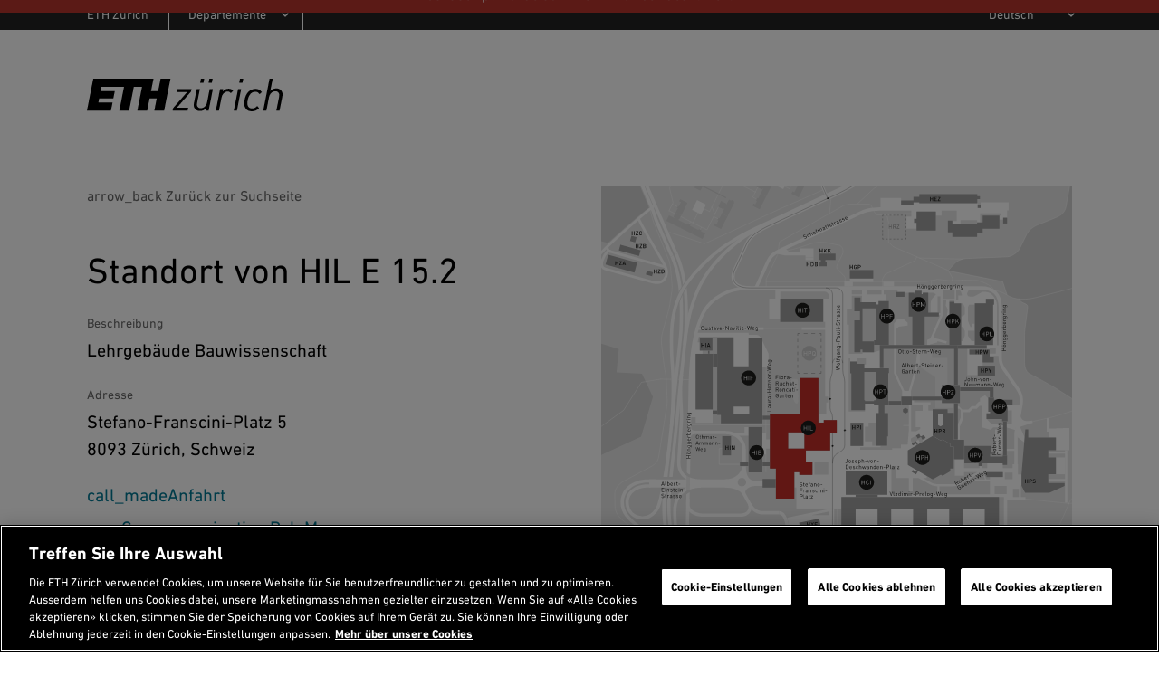

--- FILE ---
content_type: text/html;charset=utf-8
request_url: https://ethz.ch/de/utils/location.html?building=HIL&floor=E&room=15.2&lang=de
body_size: 11380
content:
<!DOCTYPE html>

<html lang="de">
    <head>
    <meta charset="utf-8" >
    <link rel="canonical" href="https://ethz.ch/de/utils/location.html">
<link rel="alternate" href="https://ethz.ch/de/utils/location.html" hreflang="de">
<link rel="alternate" href="https://ethz.ch/en/utils/location.html?building=HIL&floor=E&room=15.2&lang=de" hreflang="en">
<link rel="alternate" href="https://ethz.ch/de/utils/location.fr.html?building=HIL&floor=E&room=15.2&lang=de" hreflang="fr">
<link rel="alternate" href="https://ethz.ch/de/utils/location.it.html?building=HIL&floor=E&room=15.2&lang=de" hreflang="it">
<script>

    // promise polyfill
    !function(e,t){"object"==typeof exports&&"undefined"!=typeof module?t():"function"==typeof define&&define.amd?define(t):t()}(0,function(){"use strict";function e(e){var t=this.constructor;return this.then(function(n){return t.resolve(e()).then(function(){return n})},function(n){return t.resolve(e()).then(function(){return t.reject(n)})})}function t(e){return new this(function(t,n){function o(e,n){if(n&&("object"==typeof n||"function"==typeof n)){var f=n.then;if("function"==typeof f)return void f.call(n,function(t){o(e,t)},function(n){r[e]={status:"rejected",reason:n},0==--i&&t(r)})}r[e]={status:"fulfilled",value:n},0==--i&&t(r)}if(!e||"undefined"==typeof e.length)return n(new TypeError(typeof e+" "+e+" is not iterable(cannot read property Symbol(Symbol.iterator))"));var r=Array.prototype.slice.call(e);if(0===r.length)return t([]);for(var i=r.length,f=0;r.length>f;f++)o(f,r[f])})}function n(e){return!(!e||"undefined"==typeof e.length)}function o(){}function r(e){if(!(this instanceof r))throw new TypeError("Promises must be constructed via new");if("function"!=typeof e)throw new TypeError("not a function");this._state=0,this._handled=!1,this._value=undefined,this._deferreds=[],l(e,this)}function i(e,t){for(;3===e._state;)e=e._value;0!==e._state?(e._handled=!0,r._immediateFn(function(){var n=1===e._state?t.onFulfilled:t.onRejected;if(null!==n){var o;try{o=n(e._value)}catch(r){return void u(t.promise,r)}f(t.promise,o)}else(1===e._state?f:u)(t.promise,e._value)})):e._deferreds.push(t)}function f(e,t){try{if(t===e)throw new TypeError("A promise cannot be resolved with itself.");if(t&&("object"==typeof t||"function"==typeof t)){var n=t.then;if(t instanceof r)return e._state=3,e._value=t,void c(e);if("function"==typeof n)return void l(function(e,t){return function(){e.apply(t,arguments)}}(n,t),e)}e._state=1,e._value=t,c(e)}catch(o){u(e,o)}}function u(e,t){e._state=2,e._value=t,c(e)}function c(e){2===e._state&&0===e._deferreds.length&&r._immediateFn(function(){e._handled||r._unhandledRejectionFn(e._value)});for(var t=0,n=e._deferreds.length;n>t;t++)i(e,e._deferreds[t]);e._deferreds=null}function l(e,t){var n=!1;try{e(function(e){n||(n=!0,f(t,e))},function(e){n||(n=!0,u(t,e))})}catch(o){if(n)return;n=!0,u(t,o)}}var a=setTimeout;r.prototype["catch"]=function(e){return this.then(null,e)},r.prototype.then=function(e,t){var n=new this.constructor(o);return i(this,new function(e,t,n){this.onFulfilled="function"==typeof e?e:null,this.onRejected="function"==typeof t?t:null,this.promise=n}(e,t,n)),n},r.prototype["finally"]=e,r.all=function(e){return new r(function(t,o){function r(e,n){try{if(n&&("object"==typeof n||"function"==typeof n)){var u=n.then;if("function"==typeof u)return void u.call(n,function(t){r(e,t)},o)}i[e]=n,0==--f&&t(i)}catch(c){o(c)}}if(!n(e))return o(new TypeError("Promise.all accepts an array"));var i=Array.prototype.slice.call(e);if(0===i.length)return t([]);for(var f=i.length,u=0;i.length>u;u++)r(u,i[u])})},r.allSettled=t,r.resolve=function(e){return e&&"object"==typeof e&&e.constructor===r?e:new r(function(t){t(e)})},r.reject=function(e){return new r(function(t,n){n(e)})},r.race=function(e){return new r(function(t,o){if(!n(e))return o(new TypeError("Promise.race accepts an array"));for(var i=0,f=e.length;f>i;i++)r.resolve(e[i]).then(t,o)})},r._immediateFn="function"==typeof setImmediate&&function(e){setImmediate(e)}||function(e){a(e,0)},r._unhandledRejectionFn=function(e){void 0!==console&&console&&console.warn("Possible Unhandled Promise Rejection:",e)};var s=function(){if("undefined"!=typeof self)return self;if("undefined"!=typeof window)return window;if("undefined"!=typeof global)return global;throw Error("unable to locate global object")}();"function"!=typeof s.Promise?s.Promise=r:s.Promise.prototype["finally"]?s.Promise.allSettled||(s.Promise.allSettled=t):s.Promise.prototype["finally"]=e});

    const storageKeySuffix = '';
    window.ethSitemap = {
      storageKey: '/content/main/de' + storageKeySuffix
    };

    window.ethSitemap.loaded = new Promise(function (resolve, reject) {
      const xmlhttp = new XMLHttpRequest();

      xmlhttp.onreadystatechange = function() {
        if (xmlhttp.readyState == XMLHttpRequest.DONE) {
          if (xmlhttp.status == 200) {
            if (xmlhttp.responseText) {
              window.ethSitemap.data = JSON.parse(xmlhttp.responseText);
              resolve(window.ethSitemap.data);
              window.sessionStorage.setItem(window.ethSitemap.storageKey, xmlhttp.responseText)
            }
          } else {
            reject();
          }
        }
      };

      xmlhttp.open("GET", "/de/.navigation" + storageKeySuffix + ".json", true);
      xmlhttp.send();
    });

  </script>
<script>    
    
    const accountType = window.localStorage.getItem('ch.ethz.user.type');

    var isInternal = window.sessionStorage.getItem('ch.ethz.user.isInternal');
    if (!isInternal) {
    	fetch("/bin/ethz/base/stats").then((response) => response.json()).then((data) => {
    		isInternal = data.is_internal;
    	    window.sessionStorage.setItem('ch.ethz.user.isInternal', isInternal);
    	});
    }
    
    const isAuthor = this.getCookieValue('is_author');
	
    window.dataLayer = window.dataLayer || [];
    function gtag(){dataLayer.push(arguments);}
    gtag('consent', 'default', {
        'ad_storage': 'denied',
        'analytics_storage': 'denied',
        'ad_user_data': 'denied',
        'ad_personalization': 'denied',
        'wait_for_update': 500
    });

    dataLayer.push({
        'event': 'pageData',
        'ch1': 'utils', 
        'ch2': 'location', 
        'ch3': '', 
        'page_title': 'Standortinformationen',
        'internal_page_path': '/utils/location',
        'logged_in': 'false',
        'account_type': accountType ? accountType : '', 
        'is_author': isAuthor != '' ? 'true' : 'false',
        'section': 'Hauptseite',
        'institut': '',
        'group': '',
        'is_internal': isInternal == 'true' ? 'true' : 'false',
    });
    
    function getCookieValue(cname) {
        var name = cname + '=';
        var decodedCookie = decodeURIComponent(document.cookie);
        var ca = decodedCookie.split(';');
        for (var i = 0; i < ca.length; i++) {
          var c = ca[i];
          while (c.charAt(0) == ' ') {
            c = c.substring(1);
          }
          if (c.indexOf(name) == 0) {
            return c.substring(name.length, c.length);
          }
        }
        return '';
      };
    </script>
    
    <script>(function(w,d,s,l,i){w[l]=w[l]||[];w[l].push({'gtm.start': new Date().getTime(),event:'gtm.js'});var f=d.getElementsByTagName(s)[0], j=d.createElement(s),dl=l!='dataLayer'?'&l='+l:'';j.async=true;j.src='https://www.googletagmanager.com/gtm.js?id='+i+dl;f.parentNode.insertBefore(j,f);})(window,document,'script','dataLayer','GTM-5KC3PX6');</script>
<meta name="viewport" content="width=device-width, initial-scale=1">
    <meta name="format-detection" content="telephone=no">
    <meta name="robots" content="noindex">

<meta property="og:title" content="Standortinformationen HIL E 15.2 | ETH Zürich">
<meta name="google-site-verification" content="urBl10ePyRfXUeiUSLVIHjE6vz_-LI-CP_8bASPYDeI">
    <meta name="Systemueberwachung" content="ETHZ" >
    <meta name="ethz_lmd" content="2025-03-06T14:44:41.469Z" >
    
    
    <meta name="pagetype" content="web" >


    





    
<link rel="stylesheet" href="/etc/designs/ethz/css.css" type="text/css">




    
<script src="/etc/designs/ethz/js/default.js"></script>



<meta name="msapplication-TileColor" content="#007894">
    <meta name="theme-color" content="#007894">
    <meta name="apple-mobile-web-app-status-bar-style" content="#007894-translucent">
    <meta name="apple-mobile-web-app-capable" content="yes">

    <link rel="icon" sizes="192x192" href="/etc/designs/ethz/img/icons/ETH-APP-Icons-Theme-white/192-xxxhpdi.png">
    <meta name="msapplication-TileImage" content="/etc/designs/ethz/img/icons/ETH-APP-Icons-Theme-white/144-xxhdpi.png">

    <meta name="content-language" content="de">
    
    

	<title>Standortinformationen HIL E 15.2 | ETH Zürich</title>
	<meta name="apple-mobile-web-app-title" content="Standortinformationen HIL E 15.2 | ETH Zürich"/>
	
</head><body class="locationpage eth-petrol">

    <!-- Google Tag Manager (noscript) -->
	<noscript><iframe src="https://www.googletagmanager.com/ns.html?id=GTM-5KC3PX6"
	height="0" width="0" style="display:none;visibility:hidden"></iframe></noscript>
	<!-- End Google Tag Manager (noscript) -->
<!-- skipLinks -->
    













<div id="skipLinksDiv">
        <ul id="skipLinks">
                    
            <li data-order="0"><a accesskey="0" href="/de/" class="accesskey" title="Direkt auf die Startseite springen">Startseite</a></li>
            <li data-order="1"><a accesskey="1" href="#navList" class="accesskey" title="Direkt zur Navigation springen">Navigation</a></li>
            <li data-order="2"><a accesskey="2" href="https://ethz.ch/de/utils/search.html" class="accesskey" title="Direkt zur Suche springen">Suche</a></li>
            <li data-order="3"><a accesskey="3" href="#content" class="accesskey" title="Direkt zum Inhalt springen">Inhalt</a></li>
            <li data-order="4"><a accesskey="4" href="#footer" class="accesskey" title="Direkt zum Footer springen">Footer</a></li>

            
            
              
              
                  
              
            
            
                <li data-order="5">
                    <a accesskey="5" href="/de/utils/kontakt.html" class="accesskey" title="Direkt zu Kontakt springen">
                      Kontakt
                    </a>
                </li>
            

            
            
                                    
	                    <li data-order="6"><a accesskey="6" href="/de/footer/inhaltsverzeichnis.html" class="accesskey" title="Inhaltsverzeichnis">Inhaltsverzeichnis</a></li>
                
            
            
        </ul>
</div>

<div class="site-wrapper">
        <!-- header -->
        <header class="site-header header--with-department-dropdown">
    
<div id="userStatusBar" style="display: none;"></div>
	<script>
	    jQuery(document).ready(function loadStatusbar() {
	      var statusbar = $('#userStatusBar');
	      if (!ETHZ_Design.Impersonation.isImpersonationOverlayOpen(statusbar)) {
	          var sbLoaded = $.ajax({
	              type:     'GET',
	              dataType: 'HTML',
	              cache:    false,
	              url:      '/de/utils/location/_jcr_content.statusbar.html?building=HIL&floor=E&room=15.2&lang=de',
	              success:  function (response) {          
	                  if (response) {
	                    if (response.lastIndexOf("</" + "html" + ">") != -1) {
	                        // We got a complete HTML document -> replace whole document
	                        document.open("text/html","replace");
	                        document.write(response);
	                        document.close();
	                      } else {
	                          statusbar.html(response);
	                          ETHZ_Design.DropDown.register(statusbar);
	                          ETHZ_Design.Impersonation.register(statusbar);
	  
	                          $('body').addClass('loggedin');
	                          statusbar.show();
	                          
	                          // Remove the login link when logged in
	                          $('a.login').remove();
	
	                          eth.mobileNavPosition();
	                      }
	                  }            
	                },
	                    
	                
	
	          });
	            
	      }
	      
	    });
	</script>
<div class="header__logos header__container">
        <a href="https://ethz.ch/de.html" title="Zur Startseite der ETH Zürich">
            <svg viewBox="0 0 120 20" xmlns="http://www.w3.org/2000/svg" class="main-eth-logo" aria-label="ETH homepage">
    <path d="M43.6892 7.59685H39.3218L40.8555 0H3.90295L0 19.6252H14.7315L15.7334 14.5606H7.02833L7.52612 12.0283H16.2369L17.1209 7.59685H8.43034L8.92687 5.06457H22.7592L19.8638 19.6252H25.8707L28.7649 5.06457H33.8077L30.9135 19.6252H36.9665L38.4642 12.0283H42.8303L41.3338 19.6252H47.3577L51.2632 0H45.2229L43.6892 7.59685ZM69.4622 2.53228H71.4717L71.9695 0H69.9695L69.4622 2.53228ZM74.616 2.53228H76.6267L77.1232 0H75.1232L74.616 2.53228ZM93.4111 2.53228H95.4205L95.9196 0H93.9183L93.4111 2.53228ZM103.47 6.27247C99.9631 6.27247 97.5024 8.76677 96.7148 13.1172C96.5907 13.7981 96.5275 14.4888 96.5258 15.181C96.5258 18.1527 98.3109 20 101.189 20C102.013 20.0022 102.829 19.8372 103.588 19.515C104.347 19.1928 105.033 18.7199 105.606 18.1248L105.623 18.1058L104.509 16.7333L104.489 16.7093L104.467 16.7321C104.087 17.2105 103.604 17.597 103.055 17.8628C102.506 18.1287 101.905 18.2671 101.295 18.2679C99.9234 18.2679 98.4571 17.4411 98.4571 15.1266C98.4621 14.4552 98.5331 13.786 98.6688 13.1286C98.8751 11.7182 99.4666 10.3928 100.378 9.29981C100.745 8.89298 101.193 8.56784 101.694 8.34522C102.194 8.1226 102.734 8.00742 103.281 8.00708C103.806 7.9833 104.326 8.10937 104.782 8.37067C105.238 8.63197 105.611 9.0178 105.858 9.4834L105.874 9.50999L107.293 8.29956L107.313 8.28183L107.298 8.26031C106.89 7.62018 106.321 7.09939 105.649 6.75041C104.977 6.40142 104.225 6.23657 103.47 6.27247ZM116.295 5.98822C115.59 5.9532 114.886 6.07022 114.23 6.33141C113.573 6.59261 112.98 6.99193 112.49 7.50252L113.998 0H112.054L108.15 19.6252H110.093L111.714 11.3807C112.408 7.90642 115.092 7.73043 115.621 7.73043C115.937 7.69809 116.256 7.73604 116.555 7.84158C116.855 7.94713 117.128 8.11768 117.354 8.3411C117.581 8.56453 117.755 8.83536 117.866 9.13432C117.977 9.43329 118.02 9.75306 117.994 10.0709C117.984 10.4893 117.939 10.9062 117.858 11.3168L116.209 19.6252H118.15L119.855 11.1364C119.943 10.6954 119.989 10.2471 119.991 9.79741C120.026 9.29629 119.955 8.79341 119.783 8.32176C119.611 7.85011 119.342 7.42034 118.993 7.06064C118.644 6.70095 118.223 6.41946 117.758 6.23464C117.293 6.04981 116.795 5.96584 116.295 5.98822ZM90.0967 19.5929L90.0904 19.6258H92.0066L94.6215 6.33134H92.7375L90.0967 19.5929ZM54.9538 8.19447L54.9481 8.23056H61.4522L52.8769 18.021L52.8731 18.0261L52.5511 19.6258H61.7868L62.1503 17.7266H55.2462L63.8466 7.93618L63.8504 7.92985L64.1736 6.33134H55.3129L54.9538 8.19447ZM86.9064 6.16928C86.2145 6.15103 85.5279 6.29363 84.8999 6.58596C84.272 6.87828 83.7198 7.31243 83.2864 7.85451L83.5838 6.3611L83.5888 6.33134H81.6985L79.0854 19.5929L79.0803 19.6258H80.999L82.597 11.4909C83.006 9.4049 84.5932 7.88996 86.3739 7.88996C86.7328 7.88131 87.0882 7.96143 87.4089 8.12327C87.7297 8.28511 88.0059 8.52371 88.2133 8.81805L88.2322 8.8421L89.7879 7.43415L89.7728 7.41516C89.4206 7.00234 88.9794 6.67558 88.4828 6.4597C87.9861 6.24383 87.447 6.1445 86.9064 6.16928ZM75.3318 6.33134H77.275L77.27 6.363L74.6588 19.6258H72.7678L72.7741 19.5929L73.0243 18.2128C72.5408 18.7377 71.9491 19.1504 71.2906 19.422C70.6321 19.6935 69.9226 19.8176 69.2114 19.7854C68.7188 19.8075 68.227 19.7247 67.7685 19.5423C67.31 19.3599 66.8951 19.0821 66.5511 18.727C66.2071 18.372 65.9418 17.9479 65.7726 17.4825C65.6033 17.0171 65.5341 16.521 65.5694 16.0268C65.5748 15.6225 65.6206 15.2198 65.7061 14.8246L65.7282 14.7043L67.3803 6.33134H69.2978L67.6677 14.5283C67.5904 14.9334 67.5468 15.3442 67.5372 15.7565C67.5127 16.0718 67.5576 16.3887 67.6687 16.6847C67.7798 16.9806 67.9545 17.2483 68.1802 17.4688C68.406 17.6892 68.6773 17.857 68.9749 17.9602C69.2724 18.0635 69.589 18.0995 69.902 18.0659C70.4219 18.0659 73.0457 17.8912 73.7306 14.4619L75.3318 6.33134Z"/>
</svg> </a>
        <h2 class="screenreader">Header</h2>
    </div>

    <div id="navTopRoot" class="header__nav-primary eth-petrol">
    <div class="header__navbar header__container">
        <div id="mainNav" data-init="mainNav" data-current="navitem2120847888" data-children="[{&quot;id&quot;:&quot;navitem1699314208&quot;,&quot;title&quot;:&quot;News &amp; Veranstaltungen&quot;},{&quot;id&quot;:&quot;navitem2148954952&quot;,&quot;title&quot;:&quot;Die ETH Z&uuml;rich&quot;},{&quot;id&quot;:&quot;navitem2545226228&quot;,&quot;title&quot;:&quot;Studium an der ETH Z&uuml;rich&quot;},{&quot;id&quot;:&quot;navitem806359815&quot;,&quot;title&quot;:&quot;Doktorat&quot;},{&quot;id&quot;:&quot;navitem1784977154&quot;,&quot;title&quot;:&quot;Forschung&quot;},{&quot;id&quot;:&quot;navitem4049299624&quot;,&quot;title&quot;:&quot;Wirtschaft &amp; Wissenstransfer&quot;},{&quot;id&quot;:&quot;navitem299000988&quot;,&quot;title&quot;:&quot;Campus&quot;}]">
            <div class="nav-primary__html">
                <div class="header__mobile-only">
                        <hr>
                        <h3 class="header__nav-primary-title">Services</h3>
                        <ul>
        <li>
        <a href="/studierende/de.html" title="">Studierendenportal</a>
    </li>
<li>
        <a href="https://www.alumni.ethz.ch/" title="">Alumni-Vereinigung</a>
    </li>
<li>
            <a href="/staffnet/de.html" title="">
                Staffnet</a>
        </li>
        <li>
                <a class="contact" href="/de/utils/kontakt.html" title="Öffnet eine Kontaktseite">
                    Kontakt</a>
            </li>
        <li>
                <a class="login footer__login-link icon-before icon-before--lock" href="/login/de.html?resource=%2Fcontent%2Fmain%2Fde%2Futils%2Flocation.html%3Fbuilding%3DHIL%26floor%3DE%26room%3D15.2%26lang%3Dde" title="Login mit ETH Userkonto">
        <span class="footer__login-text">Login</span>
    </a>
</li>
        </ul>
</div>
                </div>
        </div>
        <div class="header__search-trigger no_translate">
    <h3 class="screenreader">Suche</h3>
    <div
      id="search-app"
      data-init="searchApp"
      data-is-overlay="true"
      data-search-page-link="/de/utils/search.html"
      data-location-page-link="/de/utils/location.html"
      data-api-url="/bin/ethz/search"
      data-current-site-supported-langs='["en","de"]'
      data-is-main-site="true"
      data-all-sites-supported-langs='["de","en","fr","it"]'
      data-most-searched-quick-links='["ETHIS", "Jobs", "Scholarship", "PhD", "Admission", "Application"]'
      data-locale="htmlElement">
    </div>
</div>

<div class="header__search-link-container no_translate">
  <a class="header__search-link icon-before icon-before--search" href="/de/utils/search.html"></a>
</div><div class="header__language header__mobile-only">
            <label for="lang-selector" class="hidden">
            de</label>
        <select id="lang-selector" class="custom-select custom-select--link custom-select--dark">
            <option value="de" selected="selected">
                DE</option>
            <option value="https://ethz.ch/en/utils/location.html?building=HIL&floor=E&room=15.2&lang=de">
                    EN</option>
            <option value="https://ethz.ch/de/utils/location.fr.html?building=HIL&floor=E&room=15.2&lang=de">
                    FR (TA)</option>
            <option value="https://ethz.ch/de/utils/location.it.html?building=HIL&floor=E&room=15.2&lang=de">
                    IT (TA)</option>
            </select>
    </div>
    </div>
</div>

<!-- navigation -->
    <div class="header__nav-meta header__desktop-only">
        <div class="header__container">
            <nav aria-labelledby="header__departments-title" class="header__departments">
                <h3 id="header__departments-title" class="hidden">
                    Departemente</h3>
                <ul>
                    <li class="item--organization">
                        <a href="https://ethz.ch/de.html" title="Zur Startseite der ETH Zürich" class="">
                            ETH Zürich</a>
                    </li>
                    <li class="item--departments">
                                


    

    <label for="departement-selector" class="hidden">
        Wählen Sie ein Departement
    </label>
    <select id="departement-selector" class="custom-select custom-select--departments custom-select--link custom-select--dark">
        <option value="" selected="selected" disabled="disabled" hidden="hidden">
            Departemente
        </option>
        
            <optgroup label="Architektur und Bauwissenschaften">
                
                    <option value="https://arch.ethz.ch/">
                        D-ARCH: Architektur
                    </option>
                
                    <option value="https://baug.ethz.ch/">
                        D-BAUG: Bau, Umwelt und Geomatik
                    </option>
                
            </optgroup>
        
            <optgroup label="Ingenieurwissenschaften">
                
                    <option value="https://bsse.ethz.ch/">
                        D-BSSE: Biosysteme
                    </option>
                
                    <option value="https://inf.ethz.ch/de/">
                        D-INFK: Informatik
                    </option>
                
                    <option value="https://ee.ethz.ch/de/">
                        D-ITET: Informationstechnologie und Elektrotechnik
                    </option>
                
                    <option value="https://mat.ethz.ch/">
                        D-MATL: Materialwissenschaft
                    </option>
                
                    <option value="https://mavt.ethz.ch/de/">
                        D-MAVT: Maschinenbau und Verfahrenstechnik
                    </option>
                
            </optgroup>
        
            <optgroup label="Naturwissenschaften und Mathematik">
                
                    <option value="https://biol.ethz.ch/">
                        D-BIOL: Biologie
                    </option>
                
                    <option value="https://chab.ethz.ch/">
                        D-CHAB: Chemie und Angewandte Biowissenschaften
                    </option>
                
                    <option value="https://math.ethz.ch/de/">
                        D-MATH: Mathematik
                    </option>
                
                    <option value="https://www.phys.ethz.ch/de/">
                        D-PHYS: Physik
                    </option>
                
            </optgroup>
        
            <optgroup label="Systemorientierte Naturwissenschaften">
                
                    <option value="https://eaps.ethz.ch/">
                        D-EAPS: Erd- und Planetenwissenschaften
                    </option>
                
                    <option value="https://hest.ethz.ch/">
                        D-HEST: Gesundheitswissenschaften und Technologie
                    </option>
                
                    <option value="https://usys.ethz.ch/">
                        D-USYS: Umweltsystemwissenschaften
                    </option>
                
            </optgroup>
        
            <optgroup label="Management und Sozialwissenschaften">
                
                    <option value="https://mtec.ethz.ch/">
                        D-MTEC: Management, Technologie und Ökonomie
                    </option>
                
                    <option value="https://gess.ethz.ch/">
                        D-GESS: Geistes-, Sozial- und Staatswissenschaften
                    </option>
                
            </optgroup>
        
    </select>
</li>
                        </ul>
            </nav>
            <nav aria-labelledby="header__services-title" class="header__services">
                <h3 id="header__services-title" class="hidden">Sprachauswahl</h3>
                <ul>
                    <li>
                        <label for="lang-selector-long" class="hidden">
            de</label>
        <select id="lang-selector-long" class="custom-select custom-select--link custom-select--dark">
            <option value="de" selected="selected">
                Deutsch</option>
            <option value="https://ethz.ch/en/utils/location.html?building=HIL&floor=E&room=15.2&lang=de">
                    English</option>
            <option value="https://ethz.ch/de/utils/location.fr.html?building=HIL&floor=E&room=15.2&lang=de">
                    Français (TA)</option>
            <option value="https://ethz.ch/de/utils/location.it.html?building=HIL&floor=E&room=15.2&lang=de">
                    Italiano (TA)</option>
            </select>
    </li>
                </ul>
            </nav>
        </div>
    </div>
    
    
</header><!-- container -->
        <!--content -->
<section id="content" class="site-content">
    
    <div id="contentContainer" class="site-content__wrapper site-content--wide">
    
        <!-- START main content -->
        <section id="contentMain" class="content-main locationpage">
        	
	
		<div class="parsys">
			<div class="twocolumn basecomponent location-card">
				<div class="twocolumns">
					<div class="cols-2">
						<div class="box left">
							<div class="parsys basecomponent">
								<div class="back-nav">
									<a class="back-link eth-link has-icon-before" onclick="ETHZ_Design.Location.backToLink()" tabindex="0">
										<span aria-hidden="true" class="material-icons">arrow_back</span>
										<span id="backToSearch">Zurück zur Suchseite</span>
										<span id="backToPrev" hidden>Zurück zur vorherigen Seite</span>
									</a>
								</div>
								<h1>Standort von HIL E 15.2</h1>
								<div>
									<p class="meta">Beschreibung</p>
									<p>Lehrgebäude Bauwissenschaft</p>
								</div>
								<div>
									<p class="meta">Adresse</p>
									<p>Stefano-Franscini-Platz 5<br/>8093 Zürich, Schweiz</p>
								</div>
								<div class="reference">
									<div class="linklist__wrapper  is-last">
										<ul class="linklist ">
											<li>
												<a class="eth-link has-icon-before" title="" href="http://www.google.com/maps/place/47.408739,8.506854">
													<span aria-hidden="true" class="material-icons">call_made</span>
													Anfahrt</a>
											</li>
											<li>
												<a class="eth-link has-icon-before" title="" href="https://arcgis-prd-web.ethz.ch/portal/apps/indoors/index.html?appid=603556f36a91438f8418f5d28c98bc1e&itemSourceKey=Units&itemUniqueIdField=OBJECTID&itemUniqueId=3676967" target="_blank">
													<span aria-hidden="true" class="material-icons">map</span>
													Campusnavigation PolyMaps</a>
											</li>
											<li>
												<a class="eth-link has-icon-before" title="" href="/staffnet/de/service/raeume-gebaeude/isc.html">
													<span aria-hidden="true" class="material-icons">chevron_right</span>
													Informations- und Dienstleistungszentrum</a>
											</li>
				                            <li>
					                            <a class="eth-link eth-link--no-underline has-icon-before" href="https://ethz.ch/de/campus/erreichen/wegbeschreibungen.html"/>
					                                 <span aria-hidden="true" class="material-icons">chevron_right</span>
					                                 Wegbeschreibungen für Menschen mit Sehbehinderungen
					                            </a>
				                            </li>
										</ul>
									</div>
								</div>
							</div>
						</div>
						<div class="box right">
							<div class="fullwidth-image">
								<figure>
									<a href="https://ethz.ch/content/dam/ethz/common/images/arealplaene/gebaeudeorientierung/HIL.svg" data-caption="Situationsplan HIL" data-size="1600x1600" class="ilb" aria-label="Vergrösserte Ansicht: Situationsplan HIL" role="presentation">
										<img id="karte" class="karte" style="width: 100%" src="https://ethz.ch/content/dam/ethz/common/images/arealplaene/gebaeudeorientierung/HIL.svg" alt="Vergrösserte Ansicht: Situationsplan HIL"/>
										<span role="button" tabindex="0" class="detail visually-hidden" aria-label="Vergrösserte Ansicht: "></span>
									</a>
								</figure>
							</div>
							
						</div>
					</div>
				</div>
				<div style="clear: both;"></div>
			</div>
		</div>
		<div class="room-information">
			<h2>
				Raumstandort</h2>
			
			<div class="floorplan-locked">
				
					<a class="button button--primary" href="/login/de.html?resource=%2Fcontent%2Fmain%2Fde%2Futils%2Flocation.html%3Fbuilding%3DHIL%26floor%3DE%26room%3D15.2%26lang%3Dde" title="Login mit ETH Userkonto">
						<span aria-hidden="true" class="material-icons">lock</span>
						<span>Login</span>
					</a>
				
				<p>
					Einloggen, um den Raumstandort zu sehen.</p>
				
			</div>
			
			<div class="text-link room-information-link">
				<p>Für Rauminformationen und Reservierungen:</p>
				<a href="/staffnet/de/service/raeume-gebaeude/rauminfo">
					<span aria-hidden="true" class="material-icons">date_range</span>
					Anwendung &#39;Rauminformation&#39; </a>
			</div>
		</div>
		
		<script>
			$(function () {
				if(ETHZ_Design.Location.referrerIsSearch() === false){
					$('#backToSearch').hide();
					$('#backToPrev').show();
				};
				if(ETHZ_Design.Location.referrerIsRoominformation("/staffnet/de/service/raeume-gebaeude/rauminfo")){
					$('.room-information-link').hide();
				};
			});
		</script>
	


        </section>
        <!-- END main content -->
    
    </div>
</section>
<div class="siblingNav sibling basecomponent"><div
  id="sibling-nav"
  data-init="siblingNav"
  data-title-tag="h3">
  </div></div>
<!-- footer -->
        <footer id="footer" class="site-footer">
    <div class="footer__container">
        <h2 class="visually-hidden">
            Footer</h2>
        <nav aria-labelledby="footer-highlighted-heading" class="footer__highlighted">
        <h3 id="footer-highlighted-heading" class="visually-hidden">
            Empfohlene Links</h3>
        <ul>
            <li class="">
                    <a href="/de/news-und-veranstaltungen/medien.html" title="">Medieninformationen</a>
                </li>
            </ul>
    </nav>
<div class="footer__row-main">
            <div class="footer__row-main__inner footer__row">
                <div class="footer__search-and-social">
                    <div class="footer__search no_translate" aria-labelledby="footer-search-heading" role="search">
                        <h3 id="footer-search-heading" class="footer__section-title">
                            Suche</h3>
                            <div class="site-search">
                                <form action="/de/utils/search.html" method="GET" accept-charset="UTF-8">
                                    <label for="searchinput" class="hidden">Suchbegriff oder Person</label>
                                    <input id="searchinput" class="searchinput" type="text" placeholder="Suchbegriff oder Person" data-placeholder="Suchbegriff oder Person" name="q" aria-required="false" />
                                    <button type="submit" class="searchsubmit icon-before icon-before--search" aria-label="Suche"></button>
                                    <input type="hidden" name="language" value="de" />
                                </form>
                            </div>
                        </div>
                    <nav aria-labelledby="footer-social-heading" class="footer__social">
                            <h3 id="footer-social-heading" class="footer__section-title">
                                Folgen Sie uns</h3>
                            <ul class="social-icons">
			                    <li>
		                                <a href="https://ethz.ch/de/utils/rss.html" class="social-icon" title="Abonnieren Sie den Newsfeed des ETH Zürich - Homepage"><img src="/etc/designs/ethz/img/icons/svg/rss-white.svg" alt="Abonnieren Sie den Newsfeed des ETH Zürich - Homepage"></a>
		                                    </li>
			                    <li>
		                                <a href="https://www.linkedin.com/school/eth-zurich/" class="social-icon" title="ETH Zürich - Homepage auf LinkedIn"><img src="/etc/designs/ethz/img/icons/svg/linkedin-white.svg" alt="ETH Zürich - Homepage auf LinkedIn"></a>
		                                    </li>
			                    <li>
		                                <a href="https://www.instagram.com/ethzurich/" class="social-icon" title="ETH Zürich - Homepage auf Instagram"><img src="/etc/designs/ethz/img/icons/svg/instagram-white.svg" alt="ETH Zürich - Homepage auf Instagram"></a>
		                                    </li>
			                    <li>
		                                <a href="https://www.facebook.com/eth/" class="social-icon" title="ETH Zürich - Homepage auf Facebook"><img src="/etc/designs/ethz/img/icons/svg/facebook-white.svg" alt="ETH Zürich - Homepage auf Facebook"></a>
		                                    </li>
			                    <li>
		                                <a href="https://www.youtube.com/user/ethzurich" class="social-icon" title="ETH Zürich - Homepage auf YouTube"><img src="/etc/designs/ethz/img/icons/svg/youtube-white.svg" alt="ETH Zürich - Homepage auf YouTube"></a>
		                                    </li>
			                    <li>
		                                <a href="https://bsky.app/profile/ethz.ch" class="social-icon" title="ETH Zürich - Homepage auf BlueSky"><img src="/etc/designs/ethz/img/icons/svg/bluesky-white.svg" alt="ETH Zürich - Homepage auf BlueSky"></a>
		                                    </li>
			                    <li>
		                                <a href="https://www.tiktok.com/@ethzurich" class="social-icon" title="ETH Zürich - Homepage auf TikTok"><img src="/etc/designs/ethz/img/icons/svg/tiktok-white.svg" alt="ETH Zürich - Homepage auf TikTok"></a>
		                                    </li>
			                    </ul>
                        </nav>
                    </div>

                <nav aria-labelledby="footer-services-heading" class="footer__services">
	                  <h3 id="footer-services-heading" class="footer__section-title">
	                      Services</h3>
	                  <ul>
        <li>
        <a href="/studierende/de.html" title="">Studierendenportal</a>
    </li>
<li>
        <a href="https://www.alumni.ethz.ch/" title="">Alumni-Vereinigung</a>
    </li>
<li>
            <a href="/staffnet/de.html" title="">
                Staffnet</a>
        </li>
        <li>
                <a class="contact" href="/de/utils/kontakt.html" title="Öffnet eine Kontaktseite">
                    Kontakt</a>
            </li>
        <li>
                <a class="login footer__login-link icon-before icon-before--lock" href="/login/de.html?resource=%2Fcontent%2Fmain%2Fde%2Futils%2Flocation.html%3Fbuilding%3DHIL%26floor%3DE%26room%3D15.2%26lang%3Dde" title="Login mit ETH Userkonto">
        <span class="footer__login-text">Login</span>
    </a>
</li>
        </ul>
</nav>
                </div>
        </div>
        


    

    <nav aria-labelledby="footer-departments-heading" class="footer__departments footer-accordion-mobile js-footer-accordion-mobile">
        <div class="footer__section-title footer-accordion-mobile__trigger js-footer-accordion-mobile__trigger">
            <h3 id="footer-departments-heading">
                Departemente
            </h3>
        </div>
        <div class="footer__row footer-accordion-mobile__content">
            <ul class="items">
                
                    
                        
                        
                        <li class="item">
                            <a href="https://arch.ethz.ch/">
                                <span class="item__title"> D-ARCH</span>
                                <span class="item__subtitle">Architektur </span>
                            </a>
                        </li>
                   
                        
                        
                        <li class="item">
                            <a href="https://baug.ethz.ch/">
                                <span class="item__title"> D-BAUG</span>
                                <span class="item__subtitle">Bau, Umwelt und Geomatik </span>
                            </a>
                        </li>
                   
                        
                        
                        <li class="item">
                            <a href="https://biol.ethz.ch/">
                                <span class="item__title"> D-BIOL</span>
                                <span class="item__subtitle">Biologie </span>
                            </a>
                        </li>
                   
                        
                        
                        <li class="item">
                            <a href="https://bsse.ethz.ch/">
                                <span class="item__title"> D-BSSE</span>
                                <span class="item__subtitle">Biosysteme </span>
                            </a>
                        </li>
                   
                        
                        
                        <li class="item">
                            <a href="https://chab.ethz.ch/">
                                <span class="item__title"> D-CHAB</span>
                                <span class="item__subtitle">Chemie und Angewandte Biowissenschaften </span>
                            </a>
                        </li>
                   
                        
                        
                        <li class="item">
                            <a href="https://eaps.ethz.ch/">
                                <span class="item__title"> D-EAPS</span>
                                <span class="item__subtitle">Erd-​ und Planetenwissenschaften </span>
                            </a>
                        </li>
                   
                        
                        
                        <li class="item">
                            <a href="https://gess.ethz.ch/">
                                <span class="item__title"> D-GESS</span>
                                <span class="item__subtitle">Geistes-, Sozial- und Staatswissenschaften </span>
                            </a>
                        </li>
                   
                        
                        
                        <li class="item">
                            <a href="https://hest.ethz.ch/">
                                <span class="item__title"> D-HEST</span>
                                <span class="item__subtitle">Gesundheitswissenschaften und Technologie </span>
                            </a>
                        </li>
                   
                        
                        
                        <li class="item">
                            <a href="https://inf.ethz.ch/de/">
                                <span class="item__title"> D-INFK</span>
                                <span class="item__subtitle">Informatik </span>
                            </a>
                        </li>
                   
                        
                        
                        <li class="item">
                            <a href="https://ee.ethz.ch/de/">
                                <span class="item__title"> D-ITET</span>
                                <span class="item__subtitle">Informationstechnologie und Elektrotechnik </span>
                            </a>
                        </li>
                   
                        
                        
                        <li class="item">
                            <a href="https://math.ethz.ch/">
                                <span class="item__title"> D-MATH</span>
                                <span class="item__subtitle">Mathematik </span>
                            </a>
                        </li>
                   
                        
                        
                        <li class="item">
                            <a href="https://mat.ethz.ch/">
                                <span class="item__title"> D-MATL</span>
                                <span class="item__subtitle">Materialwissenschaft </span>
                            </a>
                        </li>
                   
                        
                        
                        <li class="item">
                            <a href="https://mavt.ethz.ch/de/">
                                <span class="item__title"> D-MAVT</span>
                                <span class="item__subtitle">Maschinenbau und Verfahrenstechnik </span>
                            </a>
                        </li>
                   
                        
                        
                        <li class="item">
                            <a href="https://mtec.ethz.ch/">
                                <span class="item__title"> D-MTEC</span>
                                <span class="item__subtitle">Management, Technologie und Ökonomie </span>
                            </a>
                        </li>
                   
                        
                        
                        <li class="item">
                            <a href="https://www.phys.ethz.ch/de/">
                                <span class="item__title"> D-PHYS</span>
                                <span class="item__subtitle">Physik </span>
                            </a>
                        </li>
                   
                        
                        
                        <li class="item">
                            <a href="https://usys.ethz.ch/">
                                <span class="item__title"> D-USYS</span>
                                <span class="item__subtitle">Umweltsystemwissenschaften </span>
                            </a>
                        </li>
                   
                
            </ul>
        </div>
    </nav>
    <script>
        jQuery(document).ready(function() {
            var toggleAccordion = function(e) {
                e.preventDefault();
                $(e.target)
                    .closest('.js-footer-accordion-mobile')
                    .toggleClass('is-open-mobile');
            };
            $('.js-footer-accordion-mobile__trigger').on('click', toggleAccordion);
        });
    </script>
<nav aria-labelledby="footer-resources-heading" class="footer__row footer__resources">
                <h3 id="footer-resources-heading" class="visually-hidden">
                  Inhaltsverzeichnis und Rechtliches</h3>
                <ul>
                    <li><a href="/de/footer/inhaltsverzeichnis.html" title="Inhaltsverzeichnis"> Inhaltsverzeichnis</a></li>
                    <li><a href="/de/footer/impressum.html" title="Impressum"> Impressum</a></li>
                    <li><a href="/de/footer/barrierefreiheitserkl%C3%A4rung.html" title="Erkl&auml;rung zur Barrierefreiheit"> Erkl&auml;rung zur Barrierefreiheit</a></li>
                    <li><a href="/de/footer/disclaimer-copyright.html" title="Disclaimer &amp; Copyright"> Disclaimer &amp; Copyright</a></li>
                    <li><a href="/de/footer/datenschutz.html" title="Datenschutz"> Datenschutz</a></li>
                    </ul>
            </nav>
        <div class="footer__copyright">
            &copy; 2026 &nbsp;<a href="http://www.ethz.ch/">Eidgen&ouml;ssische
                    Technische Hochschule Z&uuml;rich</a>
        </div>
    </div>
</footer>
</div>

    <!-- lightbox by photoswipe -->
    


<div class="pswp" tabindex="-1" role="dialog" aria-hidden="true">

    
    <div class="pswp__bg"></div>

    
    <div class="pswp__scroll-wrap">

        
        <div class="pswp__container">
            <div class="pswp__item"></div>
            <div class="pswp__item"></div>
            <div class="pswp__item"></div>
        </div>

        
        <div class="pswp__ui pswp__ui--hidden">
            <div class="pswp__top-bar">
                
                <div class="pswp__counter"></div>
                <button class="pswp__button pswp__button--close" title="Close (Esc)"></button>
                <button class="pswp__button pswp__button--share" title="Share"></button>
                <button class="pswp__button pswp__button--fs" title="Toggle fullscreen"></button>
                <button class="pswp__button pswp__button--zoom" title="Zoom in/out"></button>

                
                <div class="pswp__preloader">
                    <div class="pswp__preloader__icn">
                        <div class="pswp__preloader__cut">
                            <div class="pswp__preloader__donut"></div>
                        </div>
                    </div>
                </div>
            </div>
            <div class="pswp__share-modal pswp__share-modal--hidden pswp__single-tap">
                <div class="pswp__share-tooltip"></div>
            </div>
            <button class="pswp__button pswp__button--arrow--left" title="Previous (arrow left)">
            </button>
            <button class="pswp__button pswp__button--arrow--right" title="Next (arrow right)">
            </button>
            <div class="pswp__caption">
                <div class="pswp__caption__center"></div>
            </div>
        </div>
    </div>
</div>
<!-- access statistics -->
    <!-- Access statistics -->
        



<div id="info-banner">JavaScript wurde auf Ihrem Browser deaktiviert</div></body>

</html>


--- FILE ---
content_type: image/svg+xml
request_url: https://ethz.ch/content/dam/ethz/common/images/arealplaene/gebaeudeorientierung/HIL.svg
body_size: 46524
content:
<?xml version="1.0" encoding="UTF-8"?>
<svg id="Ebene_1" data-name="Ebene 1" xmlns="http://www.w3.org/2000/svg" width="190mm" height="190mm" xmlns:xlink="http://www.w3.org/1999/xlink" viewBox="0 0 538.58 538.58">
  <defs>
    <style>
      .cls-1 {
        fill: #d8d8d8;
      }

      .cls-2 {
        clip-path: url(#clippath-34);
      }

      .cls-3 {
        clip-path: url(#clippath-38);
      }

      .cls-4 {
        clip-path: url(#clippath-31);
      }

      .cls-5 {
        clip-path: url(#clippath-33);
      }

      .cls-6 {
        clip-path: url(#clippath-4);
      }

      .cls-7, .cls-8, .cls-9, .cls-10, .cls-11, .cls-12, .cls-13, .cls-14, .cls-15, .cls-16, .cls-17, .cls-18, .cls-19, .cls-20, .cls-21, .cls-22, .cls-23, .cls-24, .cls-25, .cls-26, .cls-27, .cls-28, .cls-29, .cls-30, .cls-31 {
        fill: none;
      }

      .cls-7, .cls-8, .cls-9, .cls-11, .cls-12, .cls-15, .cls-16, .cls-18, .cls-19, .cls-20, .cls-22, .cls-30 {
        stroke: #fff;
      }

      .cls-7, .cls-8, .cls-9, .cls-11, .cls-12, .cls-15, .cls-19, .cls-20, .cls-22, .cls-27 {
        stroke-linejoin: round;
      }

      .cls-7, .cls-8, .cls-11, .cls-18 {
        stroke-linecap: square;
      }

      .cls-7, .cls-15, .cls-18, .cls-19 {
        stroke-width: 3px;
      }

      .cls-8, .cls-10, .cls-16, .cls-20, .cls-22 {
        stroke-width: .5px;
      }

      .cls-32 {
        fill: #f2f2f2;
      }

      .cls-9 {
        stroke-width: .75px;
      }

      .cls-33 {
        fill: #1d1d1b;
      }

      .cls-10, .cls-13, .cls-14, .cls-21, .cls-25, .cls-26, .cls-27, .cls-28, .cls-29, .cls-31 {
        stroke: #1d1d1b;
      }

      .cls-11 {
        stroke-width: 2px;
      }

      .cls-34 {
        clip-path: url(#clippath-42);
      }

      .cls-12, .cls-13, .cls-14, .cls-21, .cls-25, .cls-26, .cls-28, .cls-29, .cls-30, .cls-31 {
        stroke-width: .25px;
      }

      .cls-13 {
        stroke-dasharray: 2.15 2.15 2.15 2.15 2.15 2.15;
      }

      .cls-13, .cls-14, .cls-16, .cls-18, .cls-21, .cls-23, .cls-24, .cls-25, .cls-26, .cls-28, .cls-29, .cls-30, .cls-31 {
        stroke-miterlimit: 10;
      }

      .cls-35 {
        fill: #fff;
      }

      .cls-36 {
        clip-path: url(#clippath-25);
      }

      .cls-37 {
        clip-path: url(#clippath-27);
      }

      .cls-14 {
        stroke-dasharray: 2.15 2.15 2.15 2.15;
      }

      .cls-38 {
        clip-path: url(#clippath-36);
      }

      .cls-39 {
        clip-path: url(#clippath-35);
      }

      .cls-40 {
        clip-path: url(#clippath-28);
      }

      .cls-19, .cls-22, .cls-27 {
        stroke-linecap: round;
      }

      .cls-41 {
        clip-path: url(#clippath-1);
      }

      .cls-42 {
        clip-path: url(#clippath-40);
      }

      .cls-43 {
        clip-path: url(#clippath-5);
      }

      .cls-44 {
        clip-path: url(#clippath-41);
      }

      .cls-45 {
        fill: #e5e5e5;
      }

      .cls-46 {
        clip-path: url(#clippath-3);
      }

      .cls-23 {
        stroke-width: 5.67px;
      }

      .cls-23, .cls-24 {
        stroke: #e5e5e5;
      }

      .cls-47 {
        clip-path: url(#clippath-26);
      }

      .cls-25 {
        stroke-dasharray: 3.69 3.69 3.69 3.69 3.69 3.69;
      }

      .cls-48 {
        clip-path: url(#clippath-30);
      }

      .cls-26 {
        stroke-dasharray: 2.21 2.21 2.21 2.21;
      }

      .cls-49 {
        clip-path: url(#clippath-32);
      }

      .cls-27 {
        stroke-width: .3px;
      }

      .cls-28 {
        stroke-dasharray: 4.34 4.34 4.34 4.34;
      }

      .cls-50 {
        fill: #d1d1d1;
      }

      .cls-51 {
        fill: #c32e28;
      }

      .cls-52 {
        clip-path: url(#clippath-39);
      }

      .cls-53 {
        clip-path: url(#clippath-2);
      }

      .cls-54 {
        fill: #cacaca;
      }

      .cls-55 {
        clip-path: url(#clippath-29);
      }

      .cls-56 {
        clip-path: url(#clippath-37);
      }

      .cls-57 {
        fill: #9f9f9f;
      }

      .cls-29 {
        stroke-dasharray: 2.21 2.21 2.21 2.21 2.21 2.21;
      }

      .cls-58 {
        clip-path: url(#clippath);
      }

      .cls-59 {
        opacity: .5;
      }

      .cls-31 {
        stroke-dasharray: 3.69 3.69 3.69 3.69;
      }
    </style>
    <clipPath id="clippath">
      <rect class="cls-17" width="538.58" height="538.58"/>
    </clipPath>
    <clipPath id="clippath-1">
      <rect class="cls-17" width="538.58" height="538.58"/>
    </clipPath>
    <clipPath id="clippath-2">
      <rect class="cls-17" width="538.58" height="538.58"/>
    </clipPath>
    <clipPath id="clippath-3">
      <rect class="cls-17" width="538.58" height="538.58"/>
    </clipPath>
    <clipPath id="clippath-4">
      <rect class="cls-17" width="538.58" height="538.58"/>
    </clipPath>
    <clipPath id="clippath-5">
      <rect class="cls-17" x="97.46" y="332.19" width="4.09" height="17.74"/>
    </clipPath>
    <clipPath id="clippath-10">
      <rect class="cls-17" width="538.58" height="538.58"/>
    </clipPath>
    <clipPath id="clippath-13">
      <rect class="cls-17" width="538.58" height="538.58"/>
    </clipPath>
    <clipPath id="clippath-21">
      <rect class="cls-17" width="538.58" height="538.58"/>
    </clipPath>
    <clipPath id="clippath-23">
      <rect class="cls-17" width="538.58" height="538.58"/>
    </clipPath>
    <clipPath id="clippath-25">
      <rect class="cls-17" width="538.58" height="538.58"/>
    </clipPath>
    <clipPath id="clippath-26">
      <rect class="cls-17" width="538.58" height="538.58"/>
    </clipPath>
    <clipPath id="clippath-27">
      <rect class="cls-17" width="538.58" height="538.58"/>
    </clipPath>
    <clipPath id="clippath-28">
      <rect class="cls-17" width="538.58" height="538.58"/>
    </clipPath>
    <clipPath id="clippath-29">
      <rect class="cls-17" width="538.58" height="538.58"/>
    </clipPath>
    <clipPath id="clippath-30">
      <rect class="cls-17" width="538.58" height="538.58"/>
    </clipPath>
    <clipPath id="clippath-31">
      <rect class="cls-17" width="538.58" height="538.58"/>
    </clipPath>
    <clipPath id="clippath-32">
      <rect class="cls-17" width="538.58" height="538.58"/>
    </clipPath>
    <clipPath id="clippath-33">
      <rect class="cls-17" width="538.58" height="538.58"/>
    </clipPath>
    <clipPath id="clippath-34">
      <rect class="cls-17" width="538.58" height="538.58"/>
    </clipPath>
    <clipPath id="clippath-35">
      <rect class="cls-17" width="538.58" height="538.58"/>
    </clipPath>
    <clipPath id="clippath-36">
      <rect class="cls-17" width="538.58" height="538.58"/>
    </clipPath>
    <clipPath id="clippath-37">
      <rect class="cls-17" width="538.58" height="538.58"/>
    </clipPath>
    <clipPath id="clippath-38">
      <rect class="cls-17" width="538.58" height="538.58"/>
    </clipPath>
    <clipPath id="clippath-39">
      <rect class="cls-17" width="538.58" height="538.58"/>
    </clipPath>
    <clipPath id="clippath-40">
      <rect class="cls-17" width="538.58" height="538.58"/>
    </clipPath>
    <clipPath id="clippath-41">
      <rect class="cls-17" width="538.58" height="538.58"/>
    </clipPath>
    <clipPath id="clippath-42">
      <rect class="cls-17" width="538.58" height="538.58"/>
    </clipPath>
  </defs>
  <g class="cls-58">
    <rect class="cls-45" y="0" width="538.58" height="538.58"/>
    <polygon class="cls-1" points="107.72 0 106.54 2.35 113.41 5.78 115.83 1.22 142.45 14.55 143.1 13.3 116.5 0 107.72 0"/>
    <polygon class="cls-1" points="90.43 15.56 89.17 18.05 91.16 19.06 88.8 23.74 87.69 23.17 86.51 25.48 87.65 26.06 85.12 31.02 91.45 34.2 91.5 34.1 92.61 31.92 98.68 19.73 90.43 15.56"/>
    <polygon class="cls-1" points="175.1 0 176.77 .83 178.93 1.93 179.04 1.99 180.04 0 175.1 0"/>
    <polygon class="cls-1" points="77.56 34.06 74.39 40.41 88.29 47.34 90.39 48.44 90.5 48.5 93.59 42.1 87.74 39.13 88.05 38.57 89 39.06 91.45 34.2 85.12 31.02 82.71 35.87 83.73 36.41 83.43 37 77.56 34.06"/>
    <polygon class="cls-1" points="142.66 21.41 143.1 20.53 137.11 17.54 133.78 24.25 139.74 27.19 140.26 26.25 140.85 26.54 138.05 32.14 144.38 35.31 152.33 19.28 151.45 18.84 151.94 17.91 148.95 16.4 148.48 17.32 146.09 16.11 143.25 21.72 142.66 21.41"/>
    <polygon class="cls-1" points="106.29 48.46 103.1 54.81 103.23 54.88 105.36 55.92 115.84 61.14 119.05 54.85 114.08 52.34 114.65 51.21 111.81 49.77 111.23 50.9 106.29 48.46"/>
    <polygon class="cls-1" points="93.59 42.1 90.5 48.5 90.6 48.56 92.73 49.6 100.97 53.72 102.98 54.74 103.1 54.81 106.29 48.46 101.5 46.05 102.11 44.85 99.3 43.43 98.69 44.64 93.59 42.1"/>
    <polygon class="cls-1" points="180.04 0 179.04 1.99 183.92 4.43 184.5 3.35 185.11 3.66 182.16 9.56 188.52 12.67 189.58 10.54 194.84 0 180.04 0"/>
    <polygon class="cls-1" points="224.72 0 223.76 1.92 223.26 2.96 220.84 7.82 218.86 6.82 217.61 9.31 225.87 13.48 231.99 1.23 232.61 0 224.72 0"/>
    <polygon class="cls-1" points="138.05 32.14 135.42 37.41 134.26 36.83 132.97 39.44 134.1 40.03 132.08 44.12 130.15 43.15 128.91 45.64 137.14 49.76 144.32 35.43 144.38 35.31 138.05 32.14"/>
    <polygon class="cls-1" points="182.16 9.56 179.57 14.67 178.39 14.09 176.91 17.1 178.08 17.67 176.15 21.5 174.25 20.55 172.99 22.98 181.23 27.14 187.37 14.95 188.46 12.79 188.52 12.67 182.16 9.56"/>
    <polygon class="cls-35" points="334.83 157.88 338.55 153.06 346.18 153.06 350.47 156.94 350.47 160.23 340.43 161.54 337.34 164.52 337.34 214.42 346.81 234.99 351.76 234.99 359.54 207.44 361.82 186.86 364.51 186.86 364.51 207.47 361.74 208.88 354.37 234.99 354.37 241.58 344.14 241.58 344.14 235.19 334.83 214.97 334.83 157.88"/>
    <polygon class="cls-35" points="459.44 303.68 459.44 307.21 450.6 307.21 450.6 279.04 459.44 279.04 459.44 301.4 474.14 301.4 474.14 303.68 459.44 303.68"/>
    <polygon class="cls-35" points="469.83 257.38 461.54 257.38 461.54 251.02 479.48 251.02 473.67 279.9 463.63 276.92 448.33 276.92 445.34 279.59 435.85 276.92 435.85 252.22 432.81 252.22 429.47 255.55 425.06 255.55 421.24 259.46 414.35 259.46 414.35 265.83 410.2 275.79 410.2 290.65 407.13 290.65 407.13 275.18 411.28 265.22 411.28 257.12 409.77 255.57 407.13 255.57 407.13 252.49 409.03 252.49 412.83 256.38 419.95 256.38 423.77 252.48 428.47 252.48 428.47 250.79 432.08 247.18 433.13 247.18 433.13 243.31 439.2 240.04 442.86 243.91 442.86 258.95 444.9 258.95 444.9 260.73 440.58 260.73 440.58 267.11 447.07 273.31 469.83 273.31 469.83 257.38"/>
    <polygon class="cls-35" points="511.97 278.25 511.97 288.45 520.13 288.45 520.13 302.97 535.51 302.97 535.51 277.47 511.97 278.25"/>
    <rect class="cls-35" x="520.13" y="311.13" width="10.36" height="19.38"/>
    <polygon class="cls-35" points="530.49 335.85 530.49 306.74 511.34 306.74 511.34 305.01 530.49 305.01 530.49 302.97 533.15 302.97 533.15 363.14 530.49 363.14 530.49 337.57 511.34 337.58 511.34 335.85 530.49 335.85"/>
    <rect class="cls-35" x="509.6" y="266.25" width="2.36" height="15.46"/>
    <path class="cls-35" d="M287.96,424.05h154.22v-57.54h-154.22v57.54ZM313.91,410.03h-18v-21.87h18v21.87ZM354.71,410.03h-18v-21.87h18v21.87ZM395.83,410.03h-18v-21.87h18v21.87ZM437.55,391.56h-5.71v3.14h5.71v8.79h-5.71v3.14h5.71v3.4h-19.12v-21.87h19.12v3.4Z"/>
    <rect class="cls-35" x="212.42" y="281.13" width="21.37" height="21.37"/>
    <rect class="cls-35" x="149.43" y="250.84" width="23.44" height="12.61"/>
    <g class="cls-41">
      <path class="cls-35" d="M168.58,205.46v-32.72h7.38c2.75,0,4.22.61,5.18,2.58l8.51,17.56v12.57h-21.06Z"/>
      <path class="cls-35" d="M102.04,265.12h5.96v6.38h19.46v-15.27h-19.46v-63.61h7.85v-3.71h-3.14v-9.57h-2.51l1.49-6.49h39.73v41.12h17.16v-6.72h22.84v-9.91h-.01v-1.78h.01v-3.07l-8.68-17.93c-1.53-3.16-4.29-3.59-6.78-3.59h-7.38s0-2.38,0-2.38h-59.32l-2.35,11.22-2.04,14.54-.99,11.77-1.2,20.14-.33,18.36-.3,20.51Z"/>
      <path class="cls-35" d="M421.47,127.04c-1.63,0-2.96-1.32-2.96-2.96,0-.56.15-1.08.42-1.53l-.14.27c.39-.71,2.29-4.53,2.29-4.53l-14.86.11c6.02,0,6.34,7.51,6.34,7.51h-4.34v4.87h-2.3v-12.37h-1.84v11.22h-13.47v-11.61h-51.71v4.71h19.19v1.67h9.64v-1.67h11.87l3.35,1.69s-2.2,2.51-4.2,4.71c-2,2.2-2,6.76-2,6.76v9.7h8v-18.66h3.22v19.03h-1.83v2.28h1.83l-11.61,26.84-3.45,1.65v5.96h3.1v-.79l8.43-2.35v-1.41l10.12,2.71.68-2.55-13.98-3.74v-4.19l9.34-21.58v-17.89h4.11c0,2.47-.56,4.86-.56,6.32s2.25,3.1,2.18,5.22c-.07,2.24-.76,3.85-.76,5.3,0,2.12.35,5.18.35,5.18h2.39v-22.01h5.75v3.98h9.79l1.88,4.18v8.48l-2.08,2.08h-2v12.12h2.04l2.04,4.55v5.89l-2.04,5.96h-2.04v4.27h15.64v-4.27h-3.72l-4.11-6.28v-5.57h7.82v-8h-3.64v3.45h-1.49l-2.69-6.98v-15.54l1.28-2.83h6.54v-1.52h12.69v-5.15h9.26v6.67h-1.02v46.3h-7.3v2.67h-22.13v31.54h17.5v-24.6h-15.18v-5.43h23.23v-1.32h6.9v6.75h-6.9v2.6h13.14v-12.21h-4.87v-46.3c0-4.39-4.76-14.62-12.87-14.62h-3.85s-6.67,3.72-8.24,4.58c-1.57.86-2.67.71-3.3.71h-2.92Z"/>
      <rect class="cls-35" x="382.65" y="260.89" width="10.2" height="15.32"/>
      <path class="cls-35" d="M262.37,369.91l-49.57,10.22,3.76,18.24,4.84-1,2.12,2.81,19.56-4.03-.83-4.04-14.01,2.89-1.85-8.99,22.88-4.72,1.85,8.99-.89.18,2.45,11.87h11.9v-32.42h-2.2ZM260.06,377.24h-19.15l19.15-3.95v3.95Z"/>
      <polygon class="cls-35" points="343.04 17.1 343.04 14.12 319.45 14.12 319.45 24.87 354.63 24.87 354.63 35.46 349.14 35.46 349.14 49.35 360.75 49.35 360.75 29.66 382.72 29.66 382.72 34.44 389.34 34.44 389.34 26.75 406.66 26.75 406.66 40.64 401.64 40.64 401.64 44.25 410.97 44.25 410.97 39.62 429.96 39.62 429.96 42.17 433.44 42.17 433.44 31.74 456.62 31.74 456.62 34.44 455.47 34.44 455.47 39.13 459.76 39.13 459.76 36.88 464.26 36.88 464.26 28.56 466.03 28.56 466.03 19.04 433.97 19.04 433.97 25.63 430.62 25.63 430.62 20.08 363.81 20.08 363.81 19.14 357.12 19.14 357.12 22.02 343.04 22.02 343.04 17.1"/>
      <polygon class="cls-35" points="198.42 77.71 210.01 80.02 233.66 80.02 233.66 82.34 242.86 82.34 242.86 71.96 227.59 71.96 227.59 75.54 214.41 75.54 210.53 71.66 198.42 77.71"/>
      <path class="cls-35" d="M476.26,288.14l7.61,5.77.49-5.77-5.35-11.93,14.65-4.6-.94-2.62s-6.24,1.2-9.1,0c-4.13-1.73-5.11-8.49-5.11-8.49l-4.13,22.83,1.88,4.81Z"/>
      <rect class="cls-35" x="284.4" y="106.4" width="26.76" height="3.92"/>
      <rect class="cls-35" x="278.01" y="109.38" width="9.77" height="5.92"/>
      <rect class="cls-35" x="322.46" y="110.01" width="12.4" height="5.3"/>
      <path class="cls-35" d="M259.37,241.68v6.71h-1.88v13.32h-9.08v9.46h6.17v-2.85h14.83v14.83h-7.61v19.93h-27.7v13.03h7.46v14.91h-14.91v-2.98h-5.81v17.58h2.29v24.17h51.54v-13.12h16.32v-2.72h-11.3v-26.85h47.55v26.85h-11.14v2.72h144.49v3.29h24.74v-3.4h-5.15v-13.15h.54v-12.66s-3.99,0-3.99,0v-11.84h-6.12v4.55h-11.35v-5.59h-17.87v5.59h-5.86v-2.33h-2.85v2.33h-17.55v-10.11h-10.67v18.78h10.67v-4.19h15.2l-21.1,11.93c-3.36,1.9-7.4,1.93-7.44,1.93h-16.51s-4.36.09-7.83-1.83l-9.36-5.18h4.2v-2.48l-21.55-12.44v-16.7l14.31-8.26-2.29-3.99-6.94,4.01-1.69-2.97.21-2.43,5.71-3.25,2.04,3.58,3.58-2.04,2.88,5.06,10.63-6.14v-29.21h-4.93v-6.7h2.59v-2.75h-18.99v-2.32h-2.35v5.07h12.25v6.97h-8.16v18.68h5.26v2.14l-4.39,2.49h-6.03v-30.39h-2.64v23.38h-6.5v.94h6.5v6.07l-1.34,15.25h-7.51v4.17h-10.28v1.84h-36.57v-2.67h23.55v-1.98h-9.58v-4.77h-8.48v-16.87h4.32v-4.71h7.95v-10.82h3.65v-9.73h-5.37v-1.32h-10.38v9.08h-18.61v-60.82h1.68v3.78h8.01v-3.78h9.85v7.06h-1.7v4.41h21.87v-22.4h-4.18v1.91l-6.64,2.07h-13.18v1.93h-15.69v-33.43h-2.2v-17.89h5.57v-15.3h11.85v7.46h15.96v2.67h2.88v-3.92h8.48v-7.7h-2.51v-6.75h-2.67v6.75h-16.58v-6.17h-5.55v6.17h-11.85v-6.75h-87.31v11.46h-7.09v23.54h12.56v-31.54h50.38c3.05,0,5.81,2.98,5.81,6.59v1.41h-6.91v26.68h2.04v85.65h3.37ZM259.73,331.03h-15.9v-14.91h15.9v14.91ZM384.41,353.47h-52.38v-31.96h4.89v13.29h14.88v15.34h4.59v-15.34h6.51l13.33,7.38c3.06,1.69,6.56,2.05,8.18,2.13v9.17ZM435.43,327.94h0l3.56,8.38h-18.38l14.82-8.38ZM444.64,353.47h-57.79v-9.15h14.95c.24,0,4.74-.03,8.67-2.26l7.71-4.36h26.46v15.77ZM444.64,336.32h-4.16l-3.56-8.38h22.52v5.6h-14.8v2.79ZM463.63,353.31h-13.55v-9.57h13.55v9.57ZM470.61,336.09h-8.98v-7.38h8.98v7.38ZM477.75,356.56h-6.75v-9.29h6.75v9.29Z"/>
      <polygon class="cls-35" points="125.95 429.63 175.39 429.63 175.39 445.84 170.26 445.84 170.26 438.17 125.95 438.18 125.95 429.63"/>
      <polygon class="cls-35" points="203.65 418 170.26 418 170.26 421.26 191.65 421.25 191.65 454.77 212.01 454.79 212.01 458.55 237.21 458.55 237.21 454.8 258.12 454.8 258.12 420.83 264.57 420.83 264.57 412.2 239.53 412.2 208.32 412.2 208.32 408.11 203.65 408.11 203.65 418"/>
      <polyline class="cls-35" points="192.96 301.17 188.38 301.17 188.38 307.94 184.38 307.94 184.38 283.75 188.38 283.75 188.38 290.65 192.96 290.65"/>
      <polygon class="cls-35" points="168.56 286.31 151.76 286.31 151.76 283.75 163.96 283.75 163.96 276.46 168.56 276.46 168.56 286.31"/>
      <rect class="cls-35" x="105.68" y="19.11" width="12.6" height="11.6" transform="translate(39.63 113.93) rotate(-63.44)"/>
      <rect class="cls-35" x="199.5" y="-9.94" width="12.6" height="11.6" transform="translate(117.48 181.79) rotate(-63.44)"/>
      <path class="cls-50" d="M4.46-90.06c-8.98-16.14-25-44.5-25-44.5,0,0-11.04,1.72-30.75,1.62-11.46-.06-25.5-4.89-39.13-7.12l-46.72-17.91-6.03-3.23,9.57-14.5-24.67-13.26,4.49-16.34-3.37-18.47-5.84-13.62-13.04-16.59-7-10.45-2.93-10.77,7.64-14.13,5.63-2.63,18.22-26.46-3.04-6.49-13.6-3.14-22.29,26.78-12.05,19.35,3.74,20.41,9.2,16.28,1.24,2.13,6.74,11.55,2.75,9.27,4.49,16.37-4.13,2.46,4.53,31.12-13.3,9.92,7.99,29.5-9.56,20.5-38.53-1.61-17.93,7.04-5.11,12.48-.71,12.7.97,11.28,2.66,13.38-3.05,11.21-17.3-2.7-29.31-11.64-5.75.42-6.89-4.52-14.42-2.57,1.56-6.2-1.11-2.38-2.5-1.33-27.97-6.95-52.86-9.15-5.29-1.44-10.52-.24-15.75-1.39-13.85-2.68-23.75-.94-5.73,1.97.09,7.39-1.19,5.33-3.93,3.64-21.41,2.74-22.7.14-18.22-.32-1.92.58-17.39-2.9-18.54-5.18-1.74,2.3-4.84-1.81,1.58-15.37,3.68-21.91,1.66-1.48,1.54-10.42,6.66-30.26,3.7-10.65.56-4.33,8.03-24.49-.71-9.21-2.72-1.47-6.37-1.24-11.15-.42-32.61.86-16.72-.79-25.66-7.01-10.43-.74-8.25-.59-24.64-1.75-12.9.12-1.99-8.61.26-7.63,1.88-3.85.83-6.1-1.64-4.01.93-1.53-7.39-48.41-2.26-3.48-20.57-8.69-6.65-1.66-12.29-1.69-2.81.69-3.08-.9-10.9-.06-15.67,2.79-5.15,1.7-30.29,2.98-21.44,2.67-13.89,2.59-17.26,7.92-1.86,1.89-6.25,2.53-22.78,7.84-23.6,5.25-2.54.09-4.56-2.72-.84-1.96-10.72-8.36-19.34.13-18.28.73-11.66,2.17-17.02,2.09-25.42-3.99-14.73,3.29-25.23,3.59-22.18,2.08-2.3-.41-29.06,2.09-4.24,1.98-3.93,4.81-3.38,7.99-.54,6.2-1.8,4.52-10.62,1.21-3.83,4.69.33,9.24-.49,1.79-4.81,2.25-14.57,2.98-1.71,1.03-3.69.32-29.78,8.76-13.06,1.18-3-2.9.02-5.64-2.25-4.81-7.71,2.59-11.82.83-5.08,2.85-3.61,5.83-3.51,2.03-11.19,2.5-22.41,3.44-3.77,1.14-3.8,3.58-2.57,13.25-8.62,2.15-19.58,3.29-12.11,1.05-11.09,2.06-41.32,7.67-3.47-.73-1.86-3.98.09-3.64,12.25-28.18,9.83-24.47,5.72-15.19,7.57-16.6.52-3.06,2.75-6.84,12.22-17.53,6.83-5.47,7.38-2.28,5.33-1.48,1.45-3.42-.61-3.47-3.17-1.1-5.38.71-3.27,1.53-2.11-.5-3.93,2.31-3.04,4.71-2.24,1.91-7.63,10.29-20.69,32.53-10.81,13.19-4.8,7.64-15.12,20.53-2.86-3.43-8.53-7.2-6.98-.88-9.85-6.5-2.38-3.42,14.75-19.81-1.47-3.3-7.9,2.52-2.41.19-11.77,5.27-5.67,3.43-7.52,7.67-2.67,8.68-5.19,16.67-10.78,21.78-5.92,12.94-3.49,4.76-11.89,13.38.02,6.4.83,2.27.33,16.43.78,5.35,2.03,4.68,5.59,7.95,2.99,3.38.46.49,7.61,4.89,13.33.73,5.81,2.05,1.83,4.07.15,2.83,1.69,3.12,5.88,1.71,1.58,1.53,9.15,3,2.9,4.36,1.28,9.1,3.12,9.34,1.16,1.65,3.9,14.53,3.89,20.87,2.59,6.38,7.69,16.29-28.1,18.53-36.34,14.81-19.71,5.17-3.33.87-15.13-5.02-9.42-2.24-23.22,5.23-15.6-1.23-13.45-3.33-24.8-28.77-8.5-19.41-34.17-2.35-.73,15.48,5.85,4.84,12.26.64,15.57,3.48.77,13.58-9.33,4.76-12.37-2.58-8.74.9-19.82,4.49-18.97,2.9-2.63-10.73,1.17-7.72,15.02-30.93,1.6-11.91-1.59-12.21-1.81-3.38-10.19-6.73-19.85-2.14-43.64-1.65-49.39-2.77-9.46-37.78-36.8,6.71-16.51-19.13-39.24,1.98-22.94,9.4-25.06,6.61-23.06-.23-20.24-3.92-8.79,17.82-16.46-.74-20.35-1.2-20.16,1.22-11.38,2.27-23.23-.48-6.22.41-13.34-2.6-31.69-17.57-8.71-1.56-2.55-1.94-3.96-1.12-2.11.67-3.79,4.28-7.17,3.9-5.59,6.29-10.83,8.12-2.58,1.68-7.3,2.79-5.73-.21-24.71-2.99-8.94.11-4.15,3.51-2.11,3.18.51,3.6-1.01,2.35,2.86,21.66-3.66,7.89-15.79,8.56-2.88,2.36-2.15-.25-12.22,5.48-3.71,1.11-3.9,2.37-15.82,3.49-2.53-.07-10.38,4.07-2.99.46-7.54,3.45-15.08,8.23-3.29.83-11.77,6.45-5.62,6.38-14.12,10.28-3.75.35-1.77,2.24-8.3,4.51-8.44,1.52-8.14,4.51-1.62,3.89.38,2.48,7.5,9.01.46,10.19-5.69,3.05-5.66.61-3.98,7.89-8.84,13.21-4.82,4.92-8.46,5.83.76,3.64-3.42,1.05-2.63,3.58-6.77-2.93-11.02,1.87-2.98,1.16-3.1-.43-17.57,2.58-22.27,5.41-7.6.98-9.04,3.76-7.67,7.03-2.69,8.46-6.79,6.23-6.33.85-6.42,3.16-3.1.9-3.56,2.76-5.53,2.9-2.42,2.7-3.96,1.23-6.22,3.77-.08,1.84-1.75.43-6.1,5.2-2.4,3.39-7.08,2.92-1.98,1.94-1.97.3-13.82-3.79-3.32-.25-2.23-.91-3.33,1.09-12.42,12.93-17.67,15.07-7.62,5.13-8.25,3.94-4.43,3.24-10.99,4.44-4.03,2.43-25.57,12.74-2.77,2.78-2.29,3.97-1.25,2.85-11.71,11.26-2.47.06-8.74,9.25,5.99,13.31-.31,3.51-21.41,34.35-13.92,24.27-11.06,19.18-11.46,17.65-13,18.36-5.74,10.98-14.57,25.04-1.93,2.23-18.1,29.04-5.43,3.79-98.48,80.33-15.97,10.52-2.53,1.11-9.39,8.69-18.38,11.73-6.78-8.8-18.44-16.17-15.07-15.49-2.63-2.45-4.65-2.75-1.8-.17-15.74,10.18-5.19,1.96-2.06,2.45-9.01,3.82-3.4,2.77-12.26,6.91-5.41,1.82-16.72,10.25-3.51.7-9.2,5.08-18.1,8.31-5.45.05-7.72-2.8-2.96-1.98-6.12-8.24-9.63-.35-27.53,5.21-12.94,3.78-18.38,8.05-2.59,2.15-8.13,4.2-22.92,15.73-1.88.17-18.18,11.48-8.15,8.35-2.46,4.6-13.29,13.57-2.03,1.18-3.08,3.63-14.41,9.01.59,9.11-9.29,8.57-6.6,2.78-2.17,3.05,1.61,1.44.24,2.86,6.35,6.73,10.8,14.9,2.39,5.45,4.93,5.52,2.68,1.88,4.37-1.03,10.77-8.09,2.22-3.46,26.3-19.03,12.83-9.52,3.65,1.27,2.33,3.14,1.09,3.17-1.94,7.56-1.91,3.79-.73,7.14,1.76,6.61,1.76,6.77,10.85,10.65,1.42,8.88,5.29,17,5.4,2.01,12.64,1.44,66.45,15.78,5.79,3-4.27,7.08-1.39,3.39.95,7.22,11.46,10.13,15.72,13.53,5.67.09,2.05-3.31,3.27-1.53,15.01,10.35,22.06,14.16,15.85-1.04,5.85-6.26,21.59,12.95,11.54,3.37,8.96-8.97,7.65-2.38,6.58,1.3,3.08,5.73-12.92,12.42-12.02,15.19,13.93,22.97,7,3.9,10.71,2.94-.93,10.24,18.72,10.25,32.58,9.95,14.11-5.18,2.7,12.34,2.42,3.17,4.48,1.04,12.07-.95,16.5-6.54,23.38-.53,48.57-.19,4.21,1.63,7.61,1.21,31.66-2.06,44.91.51,19.99.59,35.33-7.92,13.67-3.73,13.59-5.57,12.5-8.74,2.5-1.01,2.75-4.65,1.92-.74,2.65.48,15.47,8.49,10.82,4.4,2.06.05,6.17-3.2-.35-4.76-3.15-3.38-7.53-12.75.55-3,21.25-12.6,12.94-6.13,3.77.19,3.96,9.8,8.49,12.3,9.77,11.7,13.58,22.67,8.19,12.75,13.61-1.11,3.77.57,19.14,2.94,2.19,1.01,12.02-.22,11.47-4.42,3.82-2.88,7.27-1.52,5.73,1.54,6.82,3.54,4.52,4.3,1.39,2.48.48,4.7,2.68,7.74,2.67,2.04,13.59-14.1,9.33-8.82,8.13-5.37,6.46-4.74,5.2-6.11,19.82-12.16,20.46-13.95,15.89-11.03.17-1.8,8.19-5.4,10.03-3.99,7.33-2.88,3.15-4.13,13.27-9.26,2.29-.45,8.71-6.24,11.73-.88,31.96-20.17,1.24-10.23,17.96-14.03,1.68-40.34,20-9.24,12.32-6.78,4.4-3.31,18.92-8.38,19.29-10.11,1.86-2.2,11.48-7.56,18.44-9.25,6.57-3.85,9.52-6.41,16.1-8.23,1.05-2.45-.67-9.62,5.32-3.51,6.13-2.95,21.5-10.06,7.77-3.63,9.46-4.19,8.7-3.99,21.69-12.18,10.14-8.1,12.07-10.65,8.62-3.64,15.91-14.33,21.03-15.08,6.28,5.9,7.15,1.58,8.26-9.11,7.65-10.07,10.35-6.8,13.46-12.87,5.39-26.78,6.42-17.55.81-4.29,5.41-6.83,4.74-3.24,8.65-4.59,9.26-4.96,5.04-4.78,5.87-11.2,6.42-19.9,1.08-15.76,4.71-17.54,6.17-17.75,4.38-19.73.19-4.94-9.57-14.61v-18.39s2.76-14.35,2.76-14.35l.41-9.66,12.44-38.13-1.59-4.73-7.45-6.06,1.44-2.94,18.21-25.96,5.24-6.36,7.14,4.4,13.19,8.3,1.88,2.17,3.18,2.11,6.5,2.36,5.82-5.62,11.72-15.26,1.51-.94,8.78-9.66,4.6,2.31,4.65,6.59,1.24,3.33,3.82,4.16,7.3,11.76,3.83,5.01,6.11,5.04,6.79-5.05,13.01-10.31,9.89-8.3,5.09-3.16,3.32-3.43.79-2.48,5.64-5.85,25.89-20.25,2.14-4.29,10.45-6.61,9.04-.24,10.37,6.1,3.5,3.29,9.08,5.69,5.55,5-2.31,5.77-21.14,31.09-8.34,13.29-2.01,1.72-7.41,12.93-4.58,5.27-.76,2.39-8.94,12.16-11.09,11.76-4.3,10.38-12.84,15.71-22,30.24-2.02,4.7-5.02,5.16.75,3.95,1.38,1.78,6.06,3.42,6.68,5.41,8.42,6.62,19.15,22.88.87,1.86,7.74,7.18,2.83,4.39,2.66,2.35,1.76,3.09,28.46,30.58,6.02,6.02,7.87,10.79,2.12,3.86,3.14,2.37,4.7,8.37,5.46,7.15,3.84,7.04,1.12,1.9-4.72,10.83,9.59.74,16.59-17.81,11.1-23.59,21.17-37.63,28.47-23.1-2.43-10.21,28.68-20.3,4-6.05,8.28-12.52,9.1-20.41,1.52-3.72-.17-10.4.8-23.38.94-3.34,1.03-10.5-.38-11.01.32-9.69,2.9-10.2-.62-11.52.95-8.5,7.18-12.75,13.21-10.56,1.14-2.41,14.27-12.15,18.84-10.07,10.6-3.94,3.31.72,5.29-2.4,9.81-1.93,26.17-2.93,24.92-.08,31.39,4.72,2.24-.89,4.83.79,8.61,1.53,1.86,1.79,4.43.12,7.71,2.26,13.1,10.77,3.87,10.79,4.51,4.78,4.21,1.32,23.03,12.93,2.84,3.05,9.15,4.33,38.59,22.63,12.07,5.23,19.99,10.13-.09,7,2.13,15.43,2.18,11.34,14.76,27.37,6.23,7.96,10.04,22.14.03,2.41,10.1,12.41,7.92,6.23,6.76,4.43,19.24,8.68,16.24,5.78,20.68,11.76,20.09,15.01,4.54,4.68,7.17,3.45,3.9,4.13,3.38,3.57,8.05,8.52,8.77,18.59,7.69,12.63,21.67,42.23.42.44,4.77,10.21.76,3.63,7.96,9.66,11.31,7.62,23.04,12.62,10.29,3.95,2.73-6.21,11-13.28,2.74-6.52,3.66-22.45.45-19.45,1.65-5,12.1,1.77,8.99,2.84,4.78-3.33,3.87-4.78,12.3,17.09,12.16,17.47,7.34,9.16,10.53,11.97,11.86,18.16,5.66,2.91,2.24,11.15,3.38,6.4,18.97-2.93,15.06-1.1,19-2.86,20.37-.61,26.68,6.69,15.45,4.43,8.92.84.2-.47,6.19-14.65,5.15-10.07,7.28-9.19.15-4.37,3.52-6.19,4.7-8.85-5.71-6.17-27.45-18.38,10.35-32.89-43.34-23.58-5.72-3.04-10.77-11.31-3.49-4.64,41.92-23.43,23.19,20.64,3.41-28.89,5.61-47.49,1.77-19.29,1.64-11.88,8.04-9.08,7.35-5.86,6.2-3.13,11.44-1.13,28.66,11.94,5.85.79,7.45,3.71,6.28,1.21,3.41,1.61,18.37,4.16,3.31-.45,4.39,3.03,14.37,2.12,6.26,1.84,3.15,2.05,24.64,4.67,3.62-.13,46.95,12.23,31.59,16.12.89.45,20.7,13.48,13.05,7.81,23.57,16.29,18.9,16.82,30.1,29.73,16.04,15.89,6.99,5.41,2.24,2.94,7.04,3.67,2.64,2.29,17.98,4.65,12.42,1.62,1.94.81,2.27-2h3.04s19.21-7.12,19.21-7.12l16.99-4.66,40.27-9.92,24.97-23.57,22.52-17.58L-1.86,415.19l-16.27-22.3-20.99-20.54,12.33-3.87-18.12-47.59,22.78-2.2,67.71-31.15,13.5-45.64-12.52-26.4-29.1-1.74,2.58-26.57-55.37-17.05-22.49-15.18,16.69-31.44-23.51-20.4-9.63,2.15-12.44-17.73-25.46-3.43-16.35-33.11,44.22,8.57,6.41-16.5L7.64,65.77c10.05-9.42,24.88-22.12,33.69-29.75,5.57-4.83,9.91-8.18,9.91-8.18l3.38-2.44S13.43-73.92,4.46-90.06M-2711.44,418.87l-2.49,3.2-3.71,3.61-3.77-.19-2.14-4.08,2.75-5.82,6.55-3.22,2.56,1.3.25,5.21ZM-2308.5,429.98l-12.55-14.63,25.86-16.48,17.88-1.24-2.68,14.16-28.5,18.18ZM-2193.81,515.28l1.36,6.25-6.72,5.88-3.95,1.92-10.48,6.7-3.57-.6-2.39-1.93-5.29-10.98,2.91-10.83,1.95-3.02,4.79-4.98,4.84-1.87,3.01.24,4.11,1.53,1,.38.27.26,5.58,5.38,2.58,5.68ZM-2192.66-14.83l-1.97,3.66-5.56,2.83-15.99-.73-.35-2.42,1.95-1.69,12.11-7.23,5.01-1.33,2.98,2.52,1.82,4.39ZM-211.51,247.01l.83,1.67,1.05,2.12,2.16,2.28.77,3.16-7.74,8.55-25.92,6.8-4.06-3.25-.31-.25-4.2-6.64-3.62-2.22-1.1-9.03-1.67-1.57-1.14-4.79,1.54-5.57.64-7.5,14.18-17.19,3.88-2.75,3.32,2.46,3.99,2.96,6.43,3.88,1.11,2.22.8,4.55,3.77,5.04,1.64,7.68,3.66,7.38Z"/>
      <path class="cls-50" d="M536.14-1.42l-4.39,25.37c-1.3,7.52-6.74,10.71-11.14,12.49l-22.21,8.99c-4.26,1.72-9.52,6.03-11.22,9.49l-8.73,17.73c-1.71,3.47-8.74,8.77-14.19,8.99l-47.4,1.93c-5.13.21-10.76,3.44-13.26,6.26,0,0-6.43,7.22-6.81,7.8l62.39,12.24,5.08,15.48c.11.06.21.13.32.19,2.74,1.67,7.15,3.77,13.87,4.41.37,1.65,1.68,3.22,3.1,3.87l4.28,1.96c1.28.59,2.19,2.3,1.98,3.99l-3.25,25.73c-.19,1.48-.28,4.04-.28,6v30.87c0,4.75,1.35,10.72,5.52,12.95,0,0,20.77,10.99,29.32,16.17,8.55,5.18,34,21.81,34,21.81l39.93-12.41,12.79,43.01,2.92,9.81,3.06,11.56,3.61,17.41,1.22,23.36-6.12,53.33-3.32,26.35,65.95,11.97,25.27,9.75,8.65,8.63,2.82,9.87-2.07,10.12-.33,4.3-7.81,14.92-8.89,26.14-1.82,2.96-4.69,12.05-2.98,13.52-.63,7.02.64,6.9-.9,15.13,2.05,4.05,3.53.85,7.42-.19,7.29-.98,19.28-.26,11.23,3.27,6.81,2.84,2.6,10.91-.06,4.56,6.92,4.59,16.47-1.92,22.91-4.38,2.09-1.21,6.4-1.04,23.27-5.95,10.82-3.81,6.73-4.01,3.36,1.16,8.85,20.43,3.52,9.7,12.7,38.03.71,6.71-9.42,5.11-13.29,8.72-12.01,8.44-16.87,9.77-3.7,4.47-.92,3.56,1.28,2.06,6.86,16.51.13,2.29,3.33,14.48,1.54,2.96,1.84,1.25,3.24-1.6,4.13-3.88,12.07-9.16,6.04-3.14,24.62-18.95,15.65-14.42,1.25-1.15,3.22-2.99,1.74-.97,8.4-9.8,30.14-29.9,2.7-1.26,5.6,1.76,2.06-1.12,12.96-15.61,9.33-8.66,11.83-16.02,3.49-2.41,4.43,1.45,1.81-1.16,6.43-25.39,11-10.03,5.19,19.04,4.61,1.67,45.99-16.9,10.59-25.49,19.31,8.9,2.85-4.12,14.36-5.92,15.99-12.66,16.42-4.09,3.3,3.64,11.18-2.52,45.08-17.1,19.8-5.2-2.38-7.65,22.58-17.34,22.21-15.57,29.36-17.32,17.72-4.71,20.12-3.83,4.2,3.74,10.22,8.13,16.78,17.81,10.06,16.65,7.57,19.54,5.05,13.13,7.54,25.81,7.51,6.03,7.34-1.71,3.3.02,44.86-11.98,2.92-.27,10.37-3.6,6.93-.58,3.3-1.31,27.91-1.71,4.75-1.05,16.72-6.41,7.53-.47,4.72-2.28,1.62-3.73-3.39-12.1v-5.87s4.05-2.37,4.05-2.37l12.85-5.15,8.24-1.27,4.73-2.45,9.68-2.89,14.24-6.19,3.26.12,30.3-13.16,8.6-5.35,18.79-8.01,12.29-6.84,3,.39,4.49,7.76,7.12.66,7.83-8.67,5.68-8.6,1.46-3.57,2.02-2.2,4.46-10.54,17.47-21.86,4.3-3.35,14.72-14.86.27-1.77,5.59-6.29.72-4.64-2.17-10.17-4.43-9.98-2.16-7.12-.91-5.29-6.73-14.22-7.02-17.68-7.44-10.21-20.83-21.63-11.81-15.05-16.63-19.84-14.11-12.1-7.88-5.47-28.44-15.64-38.97-24.1-7.44-6.53-11.85-19.81-6.37-15.8-1.4-2.16-.4-2.86-6.15-10.97-5.99-18.32-2.79-6.13-23.9-24.5-12.46-13.26-15.25-12.03-23.17-4.89-18.39-2.35-4.28,1.22-17.36,1.86-6.08-1.46-2.5,1.17-.5,2.11,2.2,5.38,1.8.33,5.63,5.35,7.51,4.86,3.07,1.22,3.21,3.19-6.03,16.2-5.4-1-31.27-.94-3.43,9.9-2.25,4.57-.12,2.25-7.85,11.81-4.05,3.22-10.98,6.31-8.13,1.85-20.7-1.43-21.58-8.84-19.95-9.52-2.46-.41-24.83-11.77-5.66-3.07-17.27-6.48-1.65-6.96-18.5-8.88-10.01-.1-11.26-13.86-1.79-5.54,4.73-11.13-.41-9.38-5.15-9.38-4.34-4.46-10.35-12.22-13.31-16.07-20.28-18.6-4.05-2.96-5.33-6.03-.9-2.09-6.28-7.08-16.68-15.43-4.16-.87-2.06-2.24-18.44-9.14-30.91-6.04-12.21-5.71-23.17-7.23-11.05-.38-4.31,2.33-2.1.2-24.35-7.07-6.52-3.91-1.35-1.87-7.65-3.31-7.33,2.57-2.18,2.03-6.45,1.92-6.65,3.19-4.84-.48-3.39.96-25.76-1.88-34.24-3.62-18.77-1.31-22.17-2.07-22.41,1.09-26.53,1.15-25.6-3.21-12.21-1.38-5.62-12.62-13.5.92-3.41-11.55-8.79-3.46-20.93,3.92-18.87-.35,2.54,13.79-42.04,16.24-11.19,4.84-11.83,4.83-41.4,19.82-25.81,19.32-17.93,22.88-2.13,24.88,9.33,14.7Z"/>
      <path class="cls-32" d="M382.19,241.58v-22.23s-17.68-11.88-17.68-11.88v-20.61h13.85s0,10.48,0,10.43c0-.05,17.46,0,17.46,0v31.06s-6.21,0-6.21,0v13.23h-7.41Z"/>
      <polygon class="cls-32" points="382.23 245.78 382.23 254.42 402.73 254.42 402.73 248.96 389.6 248.96 389.6 245.75 382.23 245.78"/>
      <path class="cls-32" d="M224.59,222.45c-.46-1.7-5.73-1.19-6.45-.93-.85.31-.23,2.32-1.86,4.66-1.95,2.77-1.04,6.2-.09,9.06.93,2.8,1.63,3.75,2.49,5.99,1.06,2.75,1.25,3.38,1.94,5.36.81,2.33,3.31,4.48,4.35,1.71.96-2.57.07-21.8.07-23.3,0-1.5-.17-1.47-.47-2.56"/>
      <rect class="cls-32" x="295.91" y="388.16" width="18" height="21.87"/>
      <rect class="cls-32" x="336.71" y="388.16" width="18" height="21.87"/>
      <path class="cls-35" d="M170.12,337.69l-4.58-3.94-2.75-9.56-5,7.83-8.36,5.67-.81,6,5,1.67,7.95,5,6.7-6.17,8.17-3.61-6.32-2.89ZM160.87,344.56c-2.74,0-4.96-2.22-4.96-4.96s2.22-4.96,4.96-4.96,4.96,2.22,4.96,4.96-2.22,4.96-4.96,4.96"/>
    </g>
    <g class="cls-53">
      <polyline class="cls-22" points="-49.02 318.69 -7.81 281.46 25.68 257.17 45.95 225.27 68.14 221.51"/>
    </g>
    <polyline class="cls-20" points="397.27 97.74 459.18 109.88 464.18 125.13"/>
    <g class="cls-46">
      <polyline class="cls-22" points="399.28 514.76 395.76 532.65 391.1 545.79 381.13 559.07 354.71 585.92 326.41 620.58"/>
    </g>
    <line class="cls-22" x1="256.02" y1="196.77" x2="265.46" y2="196.77"/>
    <line class="cls-20" x1="102.04" y1="273.93" x2="197.72" y2="273.9"/>
    <line class="cls-22" x1="321.84" y1="115.89" x2="321.85" y2="134.94"/>
    <line class="cls-22" x1="108.43" y1="222.38" x2="68.14" y2="221.51"/>
    <line class="cls-22" x1="269.84" y1="357.14" x2="278.15" y2="357.14"/>
    <line class="cls-20" x1="184.22" y1="163.74" x2="229.29" y2="163.74"/>
    <line class="cls-20" x1="188.38" y1="267.84" x2="188.38" y2="328.31"/>
    <line class="cls-20" x1="188.67" y1="263.45" x2="188.67" y2="205.46"/>
    <line class="cls-8" x1="483.72" y1="358.68" x2="534.88" y2="363.86"/>
    <g class="cls-6">
      <path class="cls-8" d="M399.28,514.76s0-2.72,1.05-7.22c1.05-4.5,4.92-17.37,10.04-22.7,5.13-5.34,12.61-13.39,24.15-15.28,11.87-1.95,26.03-8.52,35.28-13.49,14.14-7.59,28.03-22.79,38.87-39,12.61-18.85,27.94-57,27.94-57,0,0,10.41-10.31,13.55-12.61,3.14-2.3,25.63-21.97,29.92-25.84,4.29-3.87,10.67-11.3,10.67-11.3"/>
      <path class="cls-8" d="M534.88,363.86s21.03-.72,25.11-.72,8.37.12,12.14,1.79c3.77,1.67,15.7,7.01,18.21,8.06,2.51,1.05,9,6.07,11.3,10.25"/>
      <path class="cls-8" d="M490.41,270.67s13.76-2.89,24.27-5.4c15.33-3.65,77.11-25.15,77.11-25.15"/>
      <path class="cls-8" d="M121.43,456.01c2.28,3.61,4.75,7.28,7.44,11.05,16.48,23.07,39.85,39.54,39.85,39.54"/>
      <path class="cls-8" d="M110.22,490.77s-10.21-11.88-13.05-15.56c-3.82-4.95-13.98-20.19-17.77-26.37l-11.22-18.29c-5.55-9.05-10.89-21.28-22.75-30.78l-20.51-16.43c-5.08-4.07-9.08-8.89-9.19-16.69l-.2-13.5c-.12-4.84,2.9-10.83,10.62-14.96l31-16.58c4.55-2.44,7.79-6.14,8.55-10.88l9.22-57.64c.79-4.96.51-8.47.34-12.15l-1-20.91c-.11-2.31-1.87-10.01-2.55-15.65l-2.79-23.17c-.51-4.2.37-10.24,1.19-13.21l7.03-25.54c.58-2.12,1.08-4.6,1.28-5.92l2.39-15.8c.45-2.99.23-6.59,0-9.26l-1.5-17c-.34-3.92-1.54-8.79-3.53-12.82l-7.73-19.47-8.31-20.58-3.84-13.25"/>
      <path class="cls-8" d="M478.44,129.96c.37,1.65,1.68,3.22,3.1,3.87l4.28,1.96c1.28.59,2.2,2.3,1.98,3.99l-3.25,25.73c-.19,1.48-.28,4.04-.28,6v30.86c0,4.75,1.35,10.72,5.52,12.95,0,0,20.77,10.99,29.32,16.17,8.55,5.18,34,21.81,34,21.81"/>
      <polyline class="cls-8" points="188.67 117.16 188.67 107.19 202.57 77.37"/>
      <polyline class="cls-8" points="321.75 117.16 321.75 107.03 324.74 101.58 358.79 86.16 360.97 81.65"/>
      <polyline class="cls-8" points="188.67 110.01 371.27 110.01 384.64 107.42 400.69 109.23 412.94 108.28"/>
      <path class="cls-8" d="M377.73,117.16c.05-.33.02-8.41.02-8.41"/>
      <polyline class="cls-8" points="400.69 109.23 402.11 106.71 397.56 98.24 395.44 96.59 333.58 69.78 328.55 64.55 328.55 41.85 326.67 33.58"/>
      <polyline class="cls-8" points="202.57 74.23 203.73 64.65 277.34 22.75 284.03 21.18 305.59 21.18 308.26 22.02 313.28 31.74 315.48 33.58 330.02 33.58 349.58 32.22 355.76 32.22"/>
      <polyline class="cls-8" points="292.78 21.18 312.02 3.29 374.69 -34.48 373.49 -40.03"/>
      <line class="cls-8" x1="261.04" y1="32.03" x2="263.06" y2="12.87"/>
      <line class="cls-8" x1="364" y1="82.97" x2="413.33" y2="84.19"/>
      <path class="cls-8" d="M396.78,97.64c.38-.58,6.81-7.8,6.81-7.8,2.51-2.82,8.13-6.05,13.26-6.26l47.4-1.93c5.44-.22,12.48-5.52,14.19-8.99l8.73-17.73c1.7-3.46,6.96-7.77,11.22-9.5l22.21-8.98c4.4-1.78,9.84-4.97,11.14-12.49l4.4-25.37"/>
      <path class="cls-8" d="M448.25,120.65c5.65-1.17,12.96,2.86,16.32,4.9,4.81,2.93,14.8,7.22,33.43,2.51,2.2-.47,37.78-9.64,37.78-9.64,5.62-1.45,9.64-3.23,14.95-4.01l17.11-2.51"/>
      <path class="cls-8" d="M211.66,74.7c5.96-1.02,14.83-3.53,19.15-5.02l7.69-2.67c5.84-2.03,13.79-2.7,19.6-1.52l13.85,2.82c4.03.82,5.93,6.42,3.77,10.78l-5.96,12.03c-1.19,2.4.15,4.51,1.93,6.28l4.79,4.76c1.41,1.4,2.41,2.59,2.41,4.24v3.61"/>
      <path class="cls-8" d="M110.22,490.77s20.34,20.32,29.38,27.55c11.51,9.21,26.76,14.52,33.06,18.68l16.4,10.8c5.12,3.38,7.81,11.35,3.77,16.87l-12.01,16.39"/>
      <line class="cls-8" x1="32.9" y1="389.74" x2="10.03" y2="403.96"/>
      <path class="cls-8" d="M5.05,407.56c.42-.36,4.24-3.14,4.98-3.59"/>
      <path class="cls-8" d="M5.05,407.56l-4.52,3.78c-2.77,2.32-3.81,6.36-3.81,6.36l9.65,15.15c.36.57,2.12,3.29,2.64,4.39l8.58,18c2.05,4.29,5.34,8.46,6.43,10.04l11.65,16.9c8.2,11.48,16.76,13.05,24.76,13.05h41.67l5.88-2.67,2.22-1.79"/>
      <polyline class="cls-8" points="168.72 506.59 194.78 532.97 224.84 553.76 254.26 573.42"/>
      <path class="cls-8" d="M269.97,369.91v156.9c0,12.64-2.12,21.35-5.63,35.76-1.23,5.07-1.68,10.03-.5,18.19"/>
      <line class="cls-8" x1="256.11" y1="143.18" x2="264.33" y2="143.18"/>
      <path class="cls-22" d="M412.94,108.28s14.83.08,17.33.43c2.5.35,16.98,5.3,18.3,9.89"/>
      <path class="cls-24" d="M86.98,225.82c.51-4.96,1.01-9.7,1.5-14.19"/>
      <path class="cls-24" d="M89.14,225.82c.16-3.05.4-6.29.76-9.77"/>
      <path class="cls-24" d="M93.65,216.43c-.34,3.34-.58,6.46-.73,9.39"/>
      <path class="cls-24" d="M83.42,207.5c.37,5.33.63,11.88.71,19.19"/>
      <path class="cls-24" d="M80.36,227c-.08-7.45-.34-14.13-.72-19.5"/>
      <line class="cls-8" x1="105.04" y1="-13.12" x2="98.48" y2="0"/>
      <line class="cls-20" x1="133.74" y1="10.19" x2="123.96" y2="29.76"/>
      <line class="cls-20" x1="143.38" y1="-9.1" x2="134.37" y2="8.93"/>
      <line class="cls-20" x1="134.08" y1="24.4" x2="120.92" y2="50.73"/>
      <line class="cls-8" x1="115" y1="22.42" x2="104.95" y2="42.53"/>
      <line class="cls-20" x1="102.1" y1="41.22" x2="100.65" y2="44.12"/>
      <line class="cls-20" x1="114.66" y1="47.58" x2="113.21" y2="50.48"/>
      <line class="cls-8" x1="113.82" y1="24.69" x2="123.96" y2="29.76"/>
      <line class="cls-20" x1="128.52" y1="35.53" x2="133.64" y2="38.09"/>
      <polyline class="cls-8" points="101.9 -44.84 78.12 2.73 82.17 19.54 77.53 28.82"/>
      <line class="cls-20" x1="166.13" y1="-4.46" x2="163.4" y2="1.01"/>
      <line class="cls-20" x1="84.48" y1="32.33" x2="77.53" y2="28.82"/>
      <line class="cls-20" x1="120.92" y1="50.73" x2="90.79" y2="35.51"/>
      <line class="cls-8" x1="176.29" y1="7.52" x2="143.38" y2="-9.1"/>
      <polyline class="cls-16" points="177.73 15.51 173.4 13.32 179.06 2"/>
      <line class="cls-20" x1="87.16" y1="24.2" x2="81.31" y2="21.24"/>
      <line class="cls-8" x1="98.48" y1="0" x2="87.93" y2="-5.34"/>
      <polyline class="cls-20" points="209.09 -27.38 218.41 -2.19 224.33 .78"/>
      <line class="cls-8" x1="126.59" y1="24.5" x2="129.92" y2="32.73"/>
      <polyline class="cls-16" points="208.89 .45 215.34 3.68 218.3 -2.24"/>
      <polyline class="cls-18" points="95.71 -18.75 129.54 -1.8 149.78 -41.42"/>
      <path class="cls-8" d="M186.96,460.87v19.56l-16.5,23.97-2.82,3.56-25.74,18.1s-3.22,1.65-5.81-1.33c-2.59-2.98-28.09-32.17-28.09-32.17"/>
      <path class="cls-12" d="M93.85,220.37c-.09,1.12-.18,2.26-.25,3.39"/>
      <path class="cls-12" d="M79.74,223.47c-.02-1.15-.05-2.29-.08-3.4"/>
      <path class="cls-30" d="M68.72,59.55c-.45-1.04-.9-2.09-1.36-3.15"/>
      <path class="cls-30" d="M77.15,52.34c.45,1.05.9,2.09,1.35,3.12"/>
      <polyline class="cls-16" points="77.83 53.9 78.4 53.66 118.21 66.55 149.67 52.21 174.19 40.72 207.31 25.48 232.64 14.38 253.98 4.83"/>
      <rect class="cls-35" x="72.57" y="55.7" width=".74" height=".5" transform="translate(-15.89 32.28) rotate(-22.57)"/>
      <line class="cls-20" x1="66.59" y1="58.6" x2="68.07" y2="57.98"/>
      <polyline class="cls-9" points="161.86 319.11 134.88 319.11 134.88 301.17 139.62 301.17"/>
      <polyline class="cls-19" points="399.19 649.89 407.62 637.81 417.07 628.07 434.8 620.8 455.7 613.13 483.33 600.29 512.42 582.53 575.55 537.2 607.97 519.85 643.64 490.41 655.73 479.28 676.7 461.57 698.41 447.43"/>
      <line class="cls-15" x1="257.15" y1="10.34" x2="236.3" y2="-37.41"/>
      <line class="cls-15" x1="264.57" y1="407.82" x2="98.64" y2="408.4"/>
      <line class="cls-15" x1="186.96" y1="458.55" x2="187.34" y2="408.78"/>
      <path class="cls-15" d="M52.05,29.76s-3.77,3.21-9.34,8.04C29.77,49.03,7.09,68.98-.66,77.68c-5.87,6.58-16.08,32.01-16.08,32.01"/>
      <line class="cls-19" x1="59.73" y1="23.95" x2="52.05" y2="29.76"/>
      <path class="cls-15" d="M42.71,37.81c5.69,13.47,28.8,50.08,30.88,55.39,4.06,10.38-2.04,20.87-15.24,17.2l-53.68-14.87c-9.31-2.75-.78-16.7,3.12-20.79l11.08,3.2,54.57,15.21"/>
      <line class="cls-15" x1="265.43" y1="163.74" x2="229.29" y2="163.74"/>
      <line class="cls-7" x1="184.22" y1="163.74" x2="109.63" y2="163.74"/>
      <line class="cls-15" x1="109.57" y1="171.36" x2="168.66" y2="171.36"/>
      <path class="cls-35" d="M101.06,358.34l-.12,5.99-.85,41.92v-.73c-.46,23.34,10.28,51.59,37.84,51.59h126.17v3.77h-126.17c-10.5,0-19.43-3.68-26.53-10.93-9.66-9.85-15.26-26.17-15.07-43.77h0l.85-41.92h0s.12-5.91.12-5.91h3.77Z"/>
      <path class="cls-15" d="M7.56,69.36c-1.29,1.4-.99,5.12,3.39,6.33"/>
      <path class="cls-35" d="M98.46,300.59l.58-28.56h3.77l-.09,4.44c0,4.57,4.08,4.3,7.5,4.3h31.26c15.5,0,23.86,10.81,23.86,20.98v17.37c0,10.17-8.36,20.98-23.86,20.98v-3.77c13.05,0,20.09-8.87,20.09-17.21v-17.37c0-8.34-7.04-17.21-20.09-17.21h-31.1c-3.42,0-7.9-.78-7.9,4.27,0,2.01-.13,5.98-.25,11.78h-3.77Z"/>
      <path class="cls-35" d="M199.81,341.97h-22.21c-14.21,0-16.03-12.22-16.03-22.86h3.77c0,13.74,3.44,19.09,12.26,19.09h22.21v3.77Z"/>
      <rect class="cls-24" x="184.33" y="316.74" width="8.63" height="4.31"/>
      <rect class="cls-24" x="158.71" y="316.74" width="9.85" height="4.31"/>
      <path class="cls-35" d="M84.2,79.25c9.31,20.8,12.65,47.04,10.85,85.06-.37,7.82-1.7,20.02-3.4,35.56-1.53,13.98-3.43,31.37-5.2,50.97-1.79,19.74-3.94,39.34-5.84,56.68-2.31,21.1-4.31,39.32-4.89,50.83-2.38,47.55,14.9,81.77,28.09,103.37,11.62,19.02,35.64,42.1,64.24,61.73,33.29,22.85,54.34,36.82,91.03,59.22l1.96-3.21c-36.62-22.36-57.62-36.3-90.86-59.11-28.19-19.34-51.8-41.99-63.16-60.59-12.94-21.18-29.87-54.71-27.55-101.22.57-11.39,2.56-29.57,4.87-50.65,1.9-17.31,4.05-36.92,5.84-56.7,1.77-19.56,3.67-36.94,5.21-50.98,1.7-15.52,3.04-27.77,3.41-35.71,1.83-38.65-1.62-65.41-11.18-86.78l-3.44,1.54Z"/>
      <path class="cls-35" d="M79.04,81.56c8.92,19.95,12.12,45.39,10.37,82.49-.36,7.64-1.69,19.77-3.37,35.13-1.53,14.01-3.44,31.44-5.22,51.15-1.79,19.72-3.93,39.29-5.83,56.57-2.32,21.19-4.33,39.49-4.91,51.16-1.18,23.52.54,60.16,28.91,106.6,12.02,19.67,36.64,43.39,65.87,63.44,33.37,22.9,54.47,36.91,91.28,59.38l1.96-3.21c-36.73-22.42-57.79-36.41-91.11-59.27-28.81-19.77-53.03-43.06-64.78-62.3-27.83-45.55-29.52-81.43-28.37-104.45.58-11.56,2.58-29.82,4.9-50.95,1.9-17.29,4.04-36.89,5.83-56.63,1.78-19.65,3.68-37.08,5.22-51.08,1.69-15.42,3.02-27.6,3.38-35.36,1.78-37.71-1.51-63.68-10.69-84.2l-3.44,1.54Z"/>
      <line class="cls-24" x1="162.75" y1="512.62" x2="144.99" y2="525.11"/>
      <line class="cls-24" x1="143.84" y1="523.48" x2="161.6" y2="510.98"/>
      <path class="cls-35" d="M47.22,382.3c-11.07,0-19.42-8.25-19.42-19.2s7.97-21.13,25.79-21.13h9.2v3.77h-9.2c-10.96,0-22.02,5.37-22.02,17.37,0,8.8,6.73,15.43,15.65,15.43,10.43,0,15.29-9.51,16.53-12.42,3.07-7.14,9.3-41.32,11.91-65.31l3.74.41c-2.69,24.73-8.96,58.85-12.19,66.38-1.47,3.44-7.25,14.71-19.99,14.71"/>
      <polyline class="cls-23" points="86.83 345.74 59.07 345.74 59.07 336.32 86.83 336.32"/>
      <path class="cls-35" d="M159,379.17h-43.05c-4.42,0-11.04-1.5-15.19-5.74-2.46-2.52-3.67-5.61-3.59-9.18l2.65-131.18,3.77.08-2.65,131.19c-.06,2.52.79,4.69,2.52,6.46,3.11,3.18,8.51,4.6,12.49,4.6h43.05c3.98,0,7-1.4,8.51-3.96,1.35-2.28,1.15-4.78.35-6.24l-6.59-12.02c-2.29-4.18-10.99-7.45-19.8-7.45v-3.77c8.92,0,19.72,3.23,23.11,9.4l6.59,12.02c1.6,2.92,1.44,6.84-.41,9.97-1.29,2.17-4.52,5.81-11.75,5.81"/>
      <path class="cls-23" d="M92.19,346.82c5.7-4.69,13.73-4.85,23.77-4.85v3.77c-9.04,0-16.12,2.02-21.11,5.96"/>
      <path class="cls-23" d="M94.94,329.81c4.05,4.32,11.12,6.51,21.01,6.51v3.77c-10.97,0-18.96-.98-23.76-6.09"/>
      <path class="cls-35" d="M270.66,264.33h-1.01c-5.36,0-9.73-4.36-9.73-9.73h3.77c0,3.29,2.68,5.96,5.96,5.96h1.01c3.29,0,5.96-2.67,5.96-5.96h3.77c0,5.36-4.36,9.73-9.73,9.73"/>
      <path class="cls-35" d="M280.39,225.01h-3.77c0-3.29-2.67-5.96-5.96-5.96h-1.01c-3.29,0-5.96,2.68-5.96,5.96h-3.77c0-5.36,4.36-9.73,9.73-9.73h1.01c5.36,0,9.73,4.36,9.73,9.73"/>
      <path class="cls-35" d="M109.2,478.79c-8.47-9.51-23.46-28.89-30.03-43.29-5.05-11.08-11.04-20.04-20.02-29.96-5.22-5.77-10.03-8.98-14.69-12.09-5.41-3.61-11.01-7.35-17.01-14.9h0s-.16-.21-.16-.21c-3.36-4.35-5.14-9.61-5.14-15.23,0-15.77,12.93-26.78,31.44-26.78h9.05v3.77h-9.05c-16.29,0-27.67,9.47-27.67,23.02,0,4.74,1.48,9.18,4.29,12.85l.05.07c5.69,7.22,10.84,10.65,16.29,14.29,4.85,3.24,9.86,6.58,15.39,12.7,9.13,10.09,15.5,19.63,20.65,30.93,5.72,12.54,19.13,30.8,29.41,42.35l-2.81,2.5Z"/>
      <path class="cls-35" d="M476.26,319.02h-3.77l.03-36.02,5.68-31.39c1.71-9.47-.95-14.25-4.61-19.52l-13.6-19.57c-5.07-7.3-5.46-11.68-5.46-17.08v-56.08c0-13.84-6.53-20.28-20.56-20.28H169.99c-19.54,0-43.98,8.54-53.98,32.52-7.83,18.79-11.67,43.94-12.43,81.55l-3.76-.08c.77-38.11,4.69-63.68,12.71-82.93,10.71-25.68,36.7-34.84,57.45-34.84h263.97c16.14,0,24.33,8.09,24.33,24.05v56.08c0,4.86.33,8.52,4.79,14.93l13.6,19.56c4.02,5.79,7.19,11.46,5.22,22.34l-5.64,31.23v35.52Z"/>
      <path class="cls-35" d="M203.65,376.5h-18.13c-2.83,0-11.46,0-17.66-11.3l3.3-1.81c5.12,9.34,11.83,9.34,14.36,9.34h18.13v3.77Z"/>
      <path class="cls-35" d="M161.8,354.14c-1.19-2.16-1.04-4.79.39-7.21,2.54-4.28,8.3-6.84,15.41-6.84h22.21v3.77h-22.21c-6.79,0-10.74,2.58-12.17,4.99-.74,1.25-.86,2.51-.33,3.48l-3.3,1.81Z"/>
      <path class="cls-35" d="M256.73,579.52l-3.68-.82c1.56-6.98,2.97-12.76,4.21-17.86,3.38-13.89,5.42-22.27,5.42-34.04v-261.34c0-2.39-.59-3.6-1.26-4.99-.71-1.45-1.51-3.1-1.51-5.87v-29.59c0-2.91.7-5.05,1.38-7.12.72-2.19,1.39-4.25,1.39-7.45v-93.25h3.77v93.25c0,3.8-.84,6.36-1.58,8.62-.64,1.95-1.19,3.64-1.19,5.95v29.59c0,1.9.5,2.92,1.13,4.22.77,1.58,1.64,3.38,1.64,6.64v261.34c0,12.22-2.08,20.77-5.53,34.93-1.24,5.08-2.64,10.85-4.19,17.79"/>
      <path class="cls-35" d="M266.46,318.17h-3.77c0-9.56,4.86-12.32,8.76-14.54,3.12-1.77,5.18-2.94,5.18-7.07v-71.55c0-2.37-.45-4.08-.96-6.06-.59-2.24-1.25-4.77-1.25-8.51v-93.27h3.77v93.27c0,3.26.57,5.44,1.13,7.56.54,2.04,1.09,4.16,1.09,7.01v71.55c0,6.32-3.76,8.46-7.08,10.35-3.68,2.09-6.85,3.9-6.85,11.27"/>
      <path class="cls-35" d="M278.18,124.93h-3.77c0-2.19-1.78-3.98-3.98-3.98s-3.98,1.78-3.98,3.98h-3.77c0-4.27,3.47-7.74,7.74-7.74s7.74,3.47,7.74,7.74"/>
      <path class="cls-35" d="M270.43,197.58c-4.27,0-7.74-3.47-7.74-7.74h3.77c0,2.19,1.78,3.98,3.98,3.98s3.98-1.78,3.98-3.98h3.77c0,4.27-3.47,7.74-7.74,7.74"/>
      <path class="cls-35" d="M278.17,203.18h-3.77c0-2.19-1.78-3.98-3.97-3.98s-3.98,1.78-3.98,3.98h-3.77c0-4.27,3.47-7.74,7.74-7.74s7.74,3.47,7.74,7.74"/>
      <path class="cls-35" d="M453.27,438.25h-188.7v-3.77h188.7c5.33,0,7.32-5.89,7.32-9.6v-65.03h3.77v65.03c0,5.17-3.01,13.37-11.09,13.37"/>
      <path class="cls-35" d="M214.72,408.11l-4.36-21.13c-1.33-6.47-3.9-10.48-6.71-10.48v-3.77c4.84,0,8.63,4.92,10.4,13.49l4.51,21.89"/>
      <path class="cls-35" d="M178.56,118.29l-3.01-2.26,1.51,1.13-1.63-.94c.52-.99,7.8-17.2,12.56-27.86,3.31-7.39,6.42-11.46,16.16-16l93.04-43.39c7.35-3.43,14.52-4.1,24.41-4.1h107.61v3.77h-107.61c-9.37,0-16.1.61-22.82,3.75l-93.04,43.39c-9.11,4.25-11.46,7.73-14.32,14.12-12.42,27.81-12.69,28.18-12.86,28.39"/>
      <path class="cls-35" d="M97.32,182.27l-3.75-.33c2.5-28.05,9.81-54.53,20.05-72.65,15.65-27.7,44.31-51.71,64.53-61.1l190.81-88.67c24.82-11.53,43.58-30.06,55.53-43l2.77,2.56c-12.17,13.17-31.29,32.05-56.71,43.86L179.74,51.59c-19.19,8.92-47.74,32.82-62.84,59.54-9.99,17.68-17.12,43.6-19.58,71.13"/>
      <path class="cls-35" d="M169.99,119.07c-9.52-.01-15.94-2.5-19.07-7.4-3.15-4.92-2.11-11.36-.27-15.38l14.21-30.9c5.27-11.46,21.38-18.92,27.45-21.73l.56-.26,75.72-35.19c6.76-3.14,11.03-5.56,15.56-8.12,5.51-3.11,11.74-6.64,23.63-12.17l1.59,3.42c-11.76,5.46-17.92,8.95-23.37,12.03-4.59,2.6-8.93,5.05-15.82,8.26l-76.29,35.45c-5.72,2.65-20.92,9.68-25.61,19.89l-14.21,30.9c-.32.7-3.05,6.97.02,11.77,2.4,3.75,7.75,5.65,15.9,5.66v3.77Z"/>
      <path class="cls-35" d="M266.46,124.93h-3.77c0-3.23-2.63-5.86-5.86-5.86v-3.77c5.31,0,9.63,4.32,9.63,9.63"/>
      <path class="cls-35" d="M274.41,124.93h3.77c0-3.23,2.63-5.86,5.86-5.86v-3.77c-5.31,0-9.63,4.32-9.63,9.63"/>
      <path class="cls-35" d="M79.01,81.57c-5.66-12.65-10.84-24.69-17.39-39.94-1.07-2.48-1.91-5.12-2.8-7.9-.95-2.95-1.92-6.01-3.23-9.03C46.65,3.97,28.61-38.44,25.08-46.73l-.07-.17,3.5-1.49.07.17c3.52,8.29,21.56,50.69,30.5,71.41,1.38,3.2,2.38,6.34,3.36,9.38.87,2.7,1.68,5.25,2.68,7.56,6.54,15.23,11.71,27.26,17.36,39.89l-3.47,1.55Z"/>
      <path class="cls-35" d="M84.18,79.26c-5.64-12.6-10.81-24.63-17.35-39.86-2.16-5.03-4.49-10.44-7.05-16.39C50.1.56,29.42-48.08,29.21-48.57l3.49-1.49c.21.49,20.89,49.12,30.56,71.55,2.57,5.96,4.89,11.37,7.05,16.4,6.54,15.21,11.7,27.23,17.33,39.81l-3.47,1.55Z"/>
      <line class="cls-11" x1="161.36" y1="512.38" x2="145.23" y2="523.72"/>
      <path class="cls-45" d="M79.03,153.02l.14-.84c2.97-18.4,9.13-32.96,19.39-45.84l.53-.66,4.27,3.41-.53.67c-9.66,12.11-15.46,25.87-18.27,43.3l-.14.84-5.4-.87Z"/>
      <path class="cls-35" d="M82.17,275.29l-3.75-.36c2.55-26.36,2.31-54.75,1.02-69.96-1.1-12.92-1.86-37.6.57-52.64,2.94-18.25,9.05-32.69,19.22-45.44,5.97-7.49,22.04-26.38,42.24-40.02,13.05-8.81,27.49-16.49,35.89-20.39l190.82-88.67c24.51-11.39,43.09-29.75,54.94-42.57l2.77,2.56c-12.06,13.06-31.01,31.76-56.12,43.43L178.95,49.88c-8.27,3.84-22.5,11.41-35.37,20.1-19.77,13.34-35.54,31.89-41.41,39.24-9.75,12.23-15.61,26.12-18.45,43.7-2.35,14.61-1.57,39.48-.53,51.72,1.31,15.38,1.55,44.04-1.02,70.64"/>
      <path class="cls-33" d="M265.34,297.78c.2.43.01.93-.41,1.13-.43.2-.93.01-1.13-.41-.2-.43-.02-.93.41-1.13.43-.2.93-.01,1.13.41"/>
      <path class="cls-27" d="M265.34,297.78c.2.43.01.93-.41,1.13-.43.2-.93.01-1.13-.41-.2-.43-.02-.93.41-1.13.43-.2.93-.01,1.13.41Z"/>
      <path class="cls-33" d="M279.28,279.82c.2.43.01.93-.41,1.13-.43.2-.93.02-1.13-.41-.2-.43-.02-.93.41-1.13.43-.2.93-.02,1.13.41"/>
      <path class="cls-27" d="M279.28,279.82c.2.43.01.93-.41,1.13-.43.2-.93.02-1.13-.41-.2-.43-.02-.93.41-1.13.43-.2.93-.02,1.13.41Z"/>
      <path class="cls-21" d="M276.29,203.18c0-3.22-2.64-5.86-5.86-5.86s-5.86,2.64-5.86,5.86"/>
      <path class="cls-21" d="M256.83,117.19c4.28,0,7.74,3.47,7.74,7.74v85.5c0,6.67-2.77,9.08-2.77,14.57v29.59c0,4.82,2.77,5.38,2.77,10.86v261.34c0,16.32-3.8,26.05-9.68,52.31"/>
      <path class="cls-21" d="M425.88-82.22c-12.06,13.06-31.01,31.76-56.12,43.43l-61.19,28.43c-21.67,10.07-24.17,13.31-39.19,20.29-6.05,2.81-67.51,31.37-75.73,35.19-5.48,2.55-21.94,9.88-27.09,21.07l-14.21,30.9c-2.33,5.06-5.44,20.07,17.63,20.1h98.56c4.28,0,7.74,3.47,7.74,7.74v85.5c0,6.67,2.21,9.08,2.21,14.57v71.55c0,11.36-13.93,5.94-13.93,21.61"/>
      <path class="cls-33" d="M262.57,243.78c.2.43.01.93-.41,1.13-.43.2-.93.02-1.13-.41-.2-.43-.02-.93.41-1.13.43-.2.93-.02,1.13.41"/>
      <path class="cls-27" d="M262.57,243.78c.2.43.01.93-.41,1.13-.43.2-.93.02-1.13-.41-.2-.43-.02-.93.41-1.13.43-.2.93-.02,1.13.41Z"/>
      <path class="cls-33" d="M259.84,14.37c.2.43.01.93-.41,1.13-.43.2-.93.02-1.13-.41-.2-.43-.02-.93.41-1.13.43-.2.93-.02,1.13.41"/>
      <path class="cls-27" d="M259.84,14.37c.2.43.01.93-.41,1.13-.43.2-.93.02-1.13-.41-.2-.43-.02-.93.41-1.13.43-.2.93-.02,1.13.41Z"/>
      <line class="cls-21" x1="259.07" y1="14.73" x2="236.3" y2="-37.42"/>
      <path class="cls-35" d="M100.63,440.81c-12.07-27.28-14.6-51.87-14.6-67.69,0-10.99,3.9-18.8,11.43-23.2l.36-17.74c-1.08-.71-2.05-1.5-2.88-2.38-3.24-3.46-4.68-8.46-4.27-14.87l2.89-45.27c.36-5.84.05-11.29-.32-17.6-.55-9.47-1.17-20.2.4-35.65l-3.75-.38c-1.6,15.74-.97,26.64-.41,36.25.36,6.18.67,11.53.32,17.14l-2.89,45.26c-.48,7.49,1.3,13.44,5.28,17.69,1.45,1.54,3.19,2.85,5.22,3.94h-42.56v9.42h42.68c-9.87,4.86-15.27,14.26-15.27,27.39,0,16.18,2.59,41.33,14.92,69.21,11.8,26.69,29.74,49.63,53.3,68.18l2.33-2.96c-23.08-18.17-40.64-40.63-52.19-66.75"/>
      <path class="cls-35" d="M164.57,336.32c.77.88,1.26,2.01,1.26,3.28,0,2.74-2.22,4.96-4.96,4.96s-4.96-2.22-4.96-4.96c0-1.26.49-2.4,1.26-3.28h-41.22c-5.78,0-10.58-.75-14.39-2.24l-.28,14.03c4.1-1.57,9-2.38,14.68-2.38h50.55v-9.42h-1.93Z"/>
      <g class="cls-59">
        <g class="cls-43">
          <path class="cls-35" d="M97.82,332.19l-.36,17.74c1.18-.69,2.45-1.29,3.8-1.81l.28-14.03c-1.37-.54-2.62-1.16-3.73-1.89"/>
        </g>
      </g>
    </g>
    <rect class="cls-57" x="343.33" y="241.58" width="11.88" height="9.26"/>
    <polygon class="cls-57" points="462.79 251.57 462.79 253.35 464.83 253.35 464.83 269.72 458.45 269.72 458.45 267.11 440.58 267.11 440.58 260.73 444.9 260.73 444.9 258.95 442.86 258.95 442.86 242.57 449.24 242.57 449.24 245.19 470.61 245.19 470.61 251.57 462.79 251.57"/>
    <rect class="cls-57" x="389.6" y="228.34" width="20.61" height="20.61"/>
    <polygon class="cls-57" points="448.72 242.29 448.72 231.01 410.5 231.01 410.5 235.2 444.53 235.2 444.53 242.29 448.72 242.29"/>
    <rect class="cls-57" x="403.72" y="249.24" width="4.18" height="41.41"/>
    <rect class="cls-57" x="459.65" y="270.01" width="4.18" height="38.61"/>
    <polygon class="cls-57" points="520.13 288.45 520.13 302.97 511.34 302.97 511.34 311.13 520.13 311.13 520.13 330.51 511.34 330.51 511.34 340.4 530.01 340.4 530.01 343.85 512.59 351.7 484.89 351.7 480.74 343.54 480.74 330.91 485.13 279.04 488.43 279.04 488.43 288.45 520.13 288.45"/>
    <rect class="cls-57" x="279.69" y="327.22" width="47.55" height="26.73"/>
    <polygon class="cls-57" points="438.67 430.33 455 430.33 455 356.67 274.67 356.67 274.67 430.33 290.99 430.33 290.99 369.91 316.1 369.91 316.1 430.33 331.64 430.33 331.64 369.91 356.75 369.91 356.75 430.33 372.92 430.33 372.92 369.91 398.03 369.91 398.03 430.33 413.56 430.33 413.56 369.91 438.67 369.91 438.67 430.33"/>
    <rect class="cls-57" x="290.99" y="353.95" width="25.11" height="2.72"/>
    <rect class="cls-57" x="328.73" y="246.65" width="14.31" height="4.18"/>
    <rect class="cls-57" x="355.49" y="241.58" width="33.81" height="4.18"/>
    <rect class="cls-57" x="427.32" y="134.86" width="20.93" height="47.53"/>
    <rect class="cls-57" x="407.9" y="182.67" width="33.05" height="4.18"/>
    <polygon class="cls-57" points="411.68 134.86 403.99 134.86 403.99 133.08 398.34 133.08 398.34 182.39 411.68 182.39 411.68 134.86"/>
    <polygon class="cls-57" points="359.37 124.4 358.1 124.4 358.1 122.72 351.78 122.72 351.78 149.82 355.86 149.82 355.86 182.39 369.99 182.39 369.99 149.82 386.15 149.82 386.15 145.58 374.07 145.58 374.07 122.72 367.74 122.72 367.74 124.4 366.48 124.4 366.48 120.37 359.37 120.37 359.37 124.4"/>
    <rect class="cls-57" x="316.1" y="440.69" width="138.89" height="14.75"/>
    <rect class="cls-57" x="204.67" y="129.47" width="49.28" height="26.68"/>
    <path class="cls-57" d="M254.58,268.44v2.85h-6.17v-51.06h-21.03v41.6h-34.42v62.09h6.85v34.42h21.03v-30.18h5.81v2.98h14.91v-14.91h-7.46v-13.03h27.7v-19.93h7.61v-14.83h-14.83ZM232.45,301.16h-18.65v-18.65h18.65v18.65Z"/>
    <rect class="cls-57" x="285.11" y="271.5" width="14.67" height="26.6"/>
    <rect class="cls-57" x="284.4" y="96.75" width="26.76" height="9.65"/>
    <polygon class="cls-57" points="314.32 136.27 314.32 177.13 312.02 177.13 312.02 182.39 328.97 182.39 328.97 132.35 317.2 132.35 317.2 136.27 314.32 136.27"/>
    <polygon class="cls-57" points="289.53 154.43 289.53 190.84 296.54 190.84 296.54 187.7 298.84 187.7 298.84 190.84 312.02 190.84 312.02 178.39 298.84 178.39 298.84 140.61 314.32 140.61 314.32 133.6 296.54 133.6 296.54 128.06 289.53 128.06 289.53 143.86 296.01 143.86 296.01 154.43 289.53 154.43"/>
    <rect class="cls-57" x="440.01" y="129.71" width="9.26" height="6.67"/>
    <rect class="cls-57" x="108" y="192.61" width="19.46" height="63.61"/>
    <path class="cls-57" d="M169.31,210.92v3.03h-17.89v-39.55h-18.73v88.2h4.19v9.42h47.5v-61.1h-15.07ZM169.31,261.88h-17.89v-8.79h17.89v8.79Z"/>
    <rect class="cls-57" x="112.71" y="174.41" width="14.49" height="14.49"/>
    <rect class="cls-57" x="127.46" y="192.61" width="5.23" height="15.17"/>
    <rect class="cls-57" x="127.46" y="257.48" width="5.23" height="4.6"/>
    <rect class="cls-57" x="184.38" y="263.45" width="8.58" height="4.39"/>
    <rect class="cls-57" x="184.59" y="335.85" width="15.22" height="9.89"/>
    <polygon class="cls-57" points="268.08 85.16 256.47 85.16 256.47 87.67 258 87.67 258 92.49 249.3 92.49 249.3 87.67 251.18 87.67 251.18 85.16 249.3 85.16 249.3 77.84 268.08 77.84 268.08 85.16"/>
    <polygon class="cls-57" points="363.81 12.86 363.81 9.93 430.15 9.93 430.15 12.24 433.22 12.24 433.22 15.61 430.15 15.61 430.15 20.08 363.81 20.08 363.81 19.14 357.12 19.14 357.12 22.02 343.04 22.02 343.04 17.1 357.12 17.1 357.12 12.86 363.81 12.86"/>
    <polygon class="cls-57" points="360.75 37.97 360.75 29.66 382.73 29.66 382.73 51.63 360.75 51.63 360.75 42.76 357.93 42.76 357.93 37.97 360.75 37.97"/>
    <polygon class="cls-57" points="401.64 58.85 401.64 53.56 396.54 53.56 396.54 40.09 401.64 40.09 401.64 44.25 429.96 44.25 429.96 42.17 436.32 42.17 436.32 34.44 455.47 34.44 455.47 49.47 436.32 49.47 436.32 54.26 429.96 54.26 429.96 58.85 401.64 58.85"/>
    <rect class="cls-57" x="459.76" y="36.88" width="4.5" height="6.54"/>
    <rect class="cls-57" x="430.62" y="22.28" width="3.35" height="3.35"/>
    <polygon class="cls-57" points="250.23 390.46 252.68 402.32 244.69 403.97 242.25 392.1 228.24 394.99 226.39 386 249.27 381.28 251.12 390.27 250.23 390.46"/>
    <rect class="cls-57" x="431.69" y="316.91" width="4.21" height="4.21"/>
    <polygon class="cls-57" points="444.35 195.89 449.03 195.89 449.03 202.59 436.32 202.59 436.32 187.86 444.35 187.86 444.35 195.89"/>
    <rect class="cls-57" x="421.14" y="187.86" width="15.18" height="5.43"/>
    <rect class="cls-57" x="366.2" y="286.13" width="4.12" height="4.12" transform="translate(-94.33 219.8) rotate(-29.64)"/>
    <rect class="cls-57" x="360.8" y="284.99" width="4.12" height="4.12" transform="translate(-94.47 216.99) rotate(-29.64)"/>
    <polygon class="cls-57" points="348.08 254.42 345.28 256.03 345.28 259.27 348.08 260.89 350.88 259.27 350.88 256.03 348.08 254.42"/>
    <rect class="cls-57" x="440.71" y="328.05" width="18.73" height="5.6"/>
    <polygon class="cls-57" points="236.94 454.8 236.2 453.95 235.54 452.81 235.16 451.71 234.99 450.64 235.08 449.61 235.32 448.52 235.85 447.36 236.49 446.43 237.31 445.82 238.75 444.79 240.04 444.15 241.47 443.72 243.04 443.41 244.69 442.78 245.59 442.2 246.45 441.39 246.83 440.78 247.24 439.86 247.38 438.54 247.35 437.83 247.15 435.78 246.84 433.88 246.6 432.47 246.42 431.06 246.31 429.59 246.34 428.38 246.52 426.76 246.87 425.43 247.29 424.3 247.86 423.11 248.43 422.14 248.89 421.59 249.68 420.91 250.7 420.26 251.73 419.77 252.66 419.5 253.98 419.4 255.02 419.49 256.34 419.82 257.55 420.43 258.1 420.83 258.12 454.78 236.94 454.8"/>
    <polygon class="cls-57" points="191.65 425.31 192.06 424.54 192.46 423.92 192.97 423.36 193.66 422.78 194.37 422.35 195.23 422.03 195.97 421.95 196.89 421.91 197.69 421.97 198.49 422.23 199.4 422.79 199.92 423.21 200.46 423.66 201.01 424.35 201.37 425.15 201.63 425.92 201.85 427.02 202.3 429.43 202.59 431.62 202.68 433.38 202.76 434.63 202.77 436.31 202.89 438.03 203.06 439.31 203.32 440.45 203.6 441.17 204.1 441.98 204.75 442.75 205.46 443.21 206.23 443.47 207.13 443.58 208.3 443.56 209.69 443.41 211.56 443.06 212.98 442.74 214.51 442.34 216.28 441.89 218.71 441.42 221.89 440.96 222.7 440.95 223.44 441.06 224.17 441.29 224.9 441.67 225.46 442.14 226 442.65 226.42 443.27 226.72 444 226.91 444.72 226.98 445.53 226.94 446.28 226.73 447 226.42 447.69 225.99 448.39 224.89 449.36 222.25 450.92 220.03 452.05 217.81 453 215.11 453.96 212.01 454.79 191.66 454.77 191.65 425.31"/>
    <polygon class="cls-57" points="211.2 412.23 210.94 413.43 210.58 415.2 210.29 416.96 210.14 418.49 209.96 420.54 209.91 422.2 209.95 423.92 210.02 425.46 210.13 426.8 210.2 427.33 210.35 428 210.69 428.76 211.08 429.4 211.45 429.82 212.12 430.44 212.86 430.93 213.58 431.22 214.48 431.38 215.2 431.5 216.22 431.38 216.89 431.18 218.02 430.58 218.62 430.14 219.2 429.45 219.66 428.78 220.32 427.6 221.08 426.42 221.93 425.42 222.83 424.66 223.69 424.16 224.99 423.68 226.12 423.45 227.42 423.28 229.19 423.22 230.57 423.07 232 422.84 233.86 422.31 235.39 421.72 236.78 421.03 238.01 420.28 238.7 419.87 239.57 419.07 240.05 418.34 240.36 417.73 240.64 416.6 240.68 415.46 240.49 414.46 240.1 413.48 239.44 412.61 239.03 412.2 211.2 412.23"/>
    <polygon class="cls-57" points="175.39 445.84 182.5 445.84 182.51 429.63 175.39 429.63 175.39 445.84"/>
    <polygon class="cls-57" points="125.95 421.88 125.95 429.63 182.51 429.63 182.5 421.26 170.26 421.26 170.26 413.42 113.79 413.42 113.79 421.88 125.95 421.88"/>
    <polygon class="cls-57" points="182.5 445.84 170.26 445.84 170.26 438.17 125.95 438.18 125.95 446.28 137.93 446.28 137.93 454.47 182.51 454.47 182.5 445.84"/>
    <rect class="cls-57" x="168.56" y="276.46" width="15.77" height="51.85"/>
    <rect class="cls-57" x="184.33" y="316.74" width="8.63" height="4.31"/>
    <rect class="cls-57" x="158.71" y="316.74" width="9.85" height="4.31"/>
    <rect class="cls-57" x="33.63" y="58.25" width="6.14" height="6.14" transform="translate(-32.2 80.31) rotate(-74.52)"/>
    <rect class="cls-57" x="52.87" y="96.93" width="4.6" height="7.37" transform="translate(-56.51 126.95) rotate(-74.53)"/>
    <rect class="cls-57" x="17.2" y="72.25" width="11.64" height="34.27" transform="translate(-69.26 87.7) rotate(-74.51)"/>
    <rect class="cls-57" x="29.2" y="62.23" width="6.76" height="23.95" transform="translate(-47.63 85.78) rotate(-74.51)"/>
    <polygon class="cls-57" points="150.77 206.82 168.48 206.82 168.48 174.41 184.38 174.41 184.38 214.52 150.77 214.52 150.77 206.82"/>
    <rect class="cls-35" x="233.66" y="82.34" width="9.21" height="3.14"/>
    <polygon class="cls-57" points="300.98 245.71 301.75 245.71 301.75 246.87 312.13 246.87 312.13 249.52 301.75 249.52 301.75 257.15 286.1 257.15 286.1 214.8 284.83 214.8 284.83 201.57 292.84 201.57 292.84 203.93 300.98 203.93 300.98 209.26 329.23 209.26 329.23 214.62 328.44 214.62 328.44 250.84 324 250.84 324 260.57 327.94 260.57 327.94 287.05 327.13 287.05 327.13 297.85 314.67 297.85 314.67 287.05 313.86 287.05 313.86 260.57 317.51 260.57 317.51 250.84 312.13 250.84 312.13 245.77 313.88 245.77 313.88 213.45 300.98 213.45 300.98 245.71"/>
    <polygon class="cls-57" points="318.66 182.67 407.9 182.67 407.9 228.06 403.72 228.06 403.72 186.86 322.85 186.86 322.85 208.97 318.66 208.97 318.66 182.67"/>
    <polygon class="cls-57" points="350.73 319.87 379.18 336.3 388.45 330.94 390.5 332.13 399.26 327.07 399.26 324 403.18 324 403.18 299.05 399.26 299.05 399.26 295.97 390.5 290.91 388.45 292.1 379.18 286.75 350.73 303.17 350.73 319.87"/>
    <polygon class="cls-57" points="361.13 297.17 360.09 295.37 356.32 297.55 355.06 295.37 360.12 292.45 362.42 296.43 361.13 297.17"/>
    <polygon class="cls-57" points="361.13 325.87 360.09 327.68 356.32 325.5 355.06 327.68 360.12 330.6 362.42 326.62 361.13 325.87"/>
    <polygon class="cls-57" points="415.41 297.93 415.41 317.86 459.27 317.86 459.27 319.78 464.25 319.78 464.25 308.93 459.27 308.93 459.27 310.2 444.86 310.2 444.86 307.21 445.41 307.21 445.41 297.93 415.41 297.93"/>
    <path class="cls-57" d="M403.4,290.93v-30.79h-7.17v-4.01h-17.05v30.29l9.27,5.35,2.05-1.19,9.04,5.22v2.96h3.92v14.58h11.67v-22.42h-11.73ZM390.75,274.14l-2.67,1.54-2.67-1.54v-12.18h5.35v12.18Z"/>
    <rect class="cls-45" x="349.99" y="440.69" width=".24" height="14.75"/>
    <rect class="cls-45" x="392.21" y="440.69" width=".24" height="14.75"/>
    <rect class="cls-45" x="431.72" y="440.69" width=".25" height="14.75"/>
    <rect class="cls-57" x="337.4" y="121.87" width="9.46" height="5.51"/>
    <rect class="cls-45" x="192.71" y="316.74" width=".25" height="4.31"/>
    <rect class="cls-45" x="184.33" y="316.74" width=".25" height="4.31"/>
    <rect class="cls-45" x="168.31" y="316.74" width=".25" height="4.31"/>
    <rect class="cls-45" x="175.39" y="429.63" width="7.11" height=".25"/>
    <rect class="cls-45" x="175.39" y="445.59" width="7.11" height=".25"/>
    <rect class="cls-45" x="199.56" y="335.85" width=".25" height="9.89"/>
    <rect class="cls-45" x="192.71" y="263.45" width=".25" height="4.39"/>
    <rect class="cls-45" x="184.38" y="263.45" width=".25" height="4.39"/>
    <rect class="cls-45" x="127.46" y="192.61" width=".25" height="15.17"/>
    <rect class="cls-57" x="122.2" y="188.9" width="1.59" height="3.71"/>
    <rect class="cls-45" x="122.2" y="188.9" width="1.59" height=".25"/>
    <rect class="cls-45" x="122.2" y="192.36" width="1.59" height=".25"/>
    <rect class="cls-57" x="138.4" y="286.82" width="10.05" height="22.01"/>
    <rect class="cls-57" x="430.6" y="206.19" width="19.84" height="11.34"/>
    <rect class="cls-35" x="267.46" y="190.84" width="7.62" height="15.48"/>
    <g>
      <path class="cls-33" d="M364.23,117.88v-2.11s-2.21.01-2.21.01v2.11s-.48,0-.48,0l-.03-4.63h.49s.01,2.07.01,2.07h2.2s-.01-2.09-.01-2.09h.49s.03,4.62.03,4.62h-.49Z"/>
      <path class="cls-33" d="M368.31,117.53c-.22.23-.52.37-.91.37-.39,0-.7-.13-.92-.36-.33-.33-.39-.78-.4-1.27s.06-.95.38-1.28c.22-.23.52-.37.91-.37.39,0,.7.13.92.36.33.32.39.78.4,1.27s-.06.94-.38,1.28ZM366.45,113.95v-.58s.46,0,.46,0v.58s-.46,0-.46,0ZM367.97,115.27c-.16-.16-.36-.23-.59-.23-.23,0-.42.08-.58.24-.23.24-.26.63-.25.99,0,.36.02.75.27.99.16.15.35.23.58.23.23,0,.43-.08.58-.24.23-.24.25-.63.25-.99,0-.36-.02-.75-.26-.99ZM367.83,113.95v-.58s.46,0,.46,0v.58s-.46,0-.46,0Z"/>
      <path class="cls-33" d="M372.05,117.84v-1.97c-.01-.57-.32-.85-.8-.85-.48,0-.79.3-.79.86v1.97s-.46,0-.46,0l-.02-3.2h.47s0,.35,0,.35c.23-.26.54-.39.89-.4.34,0,.62.1.82.29.23.22.33.52.34.89v2.05s-.46,0-.46,0Z"/>
      <path class="cls-33" d="M374.97,119.29c-.48,0-.75-.12-1.09-.42l.3-.3c.24.21.4.32.77.31.62,0,.88-.44.87-.99v-.5c-.26.33-.55.42-.9.42-.32,0-.61-.11-.78-.28-.32-.32-.39-.81-.4-1.33s.07-1.01.38-1.33c.17-.17.45-.28.78-.28.35,0,.64.07.9.41v-.38s.46,0,.46,0l.02,3.3c0,.79-.49,1.37-1.32,1.38ZM375.02,115c-.7,0-.8.6-.79,1.2s.11,1.2.81,1.19c.7,0,.79-.6.79-1.2s-.1-1.2-.8-1.19Z"/>
      <path class="cls-33" d="M378.79,119.27c-.48,0-.75-.12-1.09-.42l.3-.3c.24.21.4.32.77.31.62,0,.88-.44.87-.99v-.5c-.26.33-.55.42-.9.42-.32,0-.61-.11-.78-.28-.32-.32-.39-.81-.4-1.33s.07-1.01.38-1.33c.17-.17.45-.28.78-.28.35,0,.64.07.9.41v-.38s.46,0,.46,0l.02,3.3c0,.79-.49,1.37-1.32,1.38ZM378.84,114.97c-.7,0-.8.6-.79,1.2,0,.6.11,1.2.81,1.19s.79-.6.79-1.2-.1-1.2-.8-1.19Z"/>
      <path class="cls-33" d="M381.86,116.3c0,.7.33,1.1.95,1.1.37,0,.58-.11.84-.37l.32.28c-.32.33-.63.5-1.17.5-.85,0-1.4-.5-1.41-1.63,0-1.04.49-1.64,1.3-1.65.83,0,1.32.58,1.32,1.55v.21s-2.16.01-2.16.01ZM383.45,115.41c-.14-.29-.41-.48-.75-.48s-.61.19-.75.49c-.08.17-.08.27-.09.53h1.7c-.02-.27-.03-.37-.11-.54Z"/>
      <path class="cls-33" d="M387.08,115.16c-.18-.17-.31-.23-.55-.23-.47,0-.77.38-.76.86v1.96s-.46,0-.46,0l-.02-3.2h.47s0,.39,0,.39c.17-.27.52-.43.89-.43.31,0,.54.07.77.29l-.34.35Z"/>
      <path class="cls-33" d="M390.49,117.49c-.17.17-.45.28-.78.28-.36,0-.64-.08-.91-.42v.38s-.46,0-.46,0l-.03-4.63h.47s.01,1.8.01,1.8c.26-.33.55-.41.9-.41.33,0,.61.11.78.27.32.32.4.84.4,1.36s-.07,1.03-.38,1.36ZM389.59,114.91c-.7,0-.8.6-.8,1.23s.11,1.22.81,1.22c.7,0,.8-.6.79-1.23s-.11-1.22-.81-1.22Z"/>
      <path class="cls-33" d="M392.46,116.24c0,.7.33,1.1.95,1.1.37,0,.58-.11.84-.37l.32.28c-.32.33-.63.5-1.17.5-.85,0-1.4-.5-1.41-1.63,0-1.04.49-1.64,1.3-1.65.83,0,1.32.58,1.32,1.55v.21s-2.16.01-2.16.01ZM394.04,115.35c-.14-.29-.41-.48-.75-.48s-.61.19-.75.49c-.08.17-.08.27-.09.53h1.7c-.02-.27-.03-.37-.11-.54Z"/>
      <path class="cls-33" d="M397.67,115.1c-.18-.17-.31-.23-.55-.23-.47,0-.77.38-.76.86v1.96s-.46,0-.46,0l-.02-3.2h.47s0,.39,0,.39c.17-.27.52-.43.89-.43.31,0,.54.07.77.29l-.34.35Z"/>
      <path class="cls-33" d="M399.77,119.14c-.48,0-.75-.12-1.09-.42l.3-.3c.24.21.4.32.77.31.62,0,.88-.44.87-.99v-.5c-.26.33-.55.42-.9.42-.32,0-.61-.11-.78-.28-.32-.32-.39-.81-.4-1.33s.07-1.01.38-1.33c.17-.17.45-.28.78-.28.35,0,.64.07.9.41v-.38s.46,0,.46,0l.02,3.3c0,.79-.49,1.37-1.32,1.38ZM399.82,114.85c-.7,0-.8.6-.79,1.2s.11,1.19.81,1.19.79-.6.79-1.2-.1-1.2-.8-1.19Z"/>
      <path class="cls-33" d="M404.32,115.06c-.18-.17-.31-.23-.55-.23-.47,0-.77.38-.76.86v1.96s-.46,0-.46,0l-.02-3.2h.47s0,.39,0,.39c.17-.27.52-.43.89-.43.31,0,.54.07.77.29l-.34.35Z"/>
      <path class="cls-33" d="M405.53,113.53v-.53s.52,0,.52,0v.53s-.52,0-.52,0ZM405.58,117.64l-.02-3.2h.47s.02,3.2.02,3.2h-.47Z"/>
      <path class="cls-33" d="M409.56,117.62v-1.97c-.01-.57-.32-.85-.8-.85-.48,0-.79.3-.79.86v1.97s-.46,0-.46,0l-.02-3.2h.47s0,.35,0,.35c.23-.26.54-.39.89-.4.34,0,.62.1.82.29.23.22.33.52.34.89v2.05s-.46,0-.46,0Z"/>
      <path class="cls-33" d="M412.49,119.07c-.48,0-.75-.12-1.09-.42l.3-.3c.24.21.4.32.77.31.62,0,.88-.44.87-.99v-.5c-.26.33-.55.42-.9.42-.32,0-.61-.11-.78-.28-.32-.32-.39-.81-.4-1.33s.07-1.01.38-1.33c.17-.17.45-.28.78-.28.35,0,.64.07.9.41v-.38s.46,0,.46,0l.02,3.3c0,.79-.49,1.37-1.32,1.38ZM412.53,114.78c-.7,0-.8.6-.79,1.2s.11,1.2.81,1.19c.7,0,.79-.6.79-1.2s-.1-1.2-.8-1.19Z"/>
    </g>
    <g>
      <path class="cls-33" d="M200.45,466.03v-2.11s-2.21.01-2.21.01v2.11s-.48,0-.48,0l-.03-4.63h.49s.01,2.07.01,2.07h2.2s-.01-2.09-.01-2.09h.49s.03,4.62.03,4.62h-.49Z"/>
      <path class="cls-33" d="M204.55,465.68c-.22.23-.52.37-.91.37-.39,0-.7-.13-.92-.36-.33-.33-.4-.78-.4-1.27,0-.49.06-.95.38-1.28.22-.23.52-.37.91-.37.39,0,.7.13.92.36.33.32.4.78.4,1.27,0,.49-.06.94-.38,1.28ZM202.69,462.1v-.58s.46,0,.46,0v.58s-.46,0-.46,0ZM204.2,463.42c-.16-.16-.36-.23-.59-.23-.23,0-.42.08-.58.24-.23.23-.26.62-.25.99,0,.36.02.75.27.99.16.16.35.23.58.23.23,0,.43-.08.58-.24.23-.24.25-.63.25-.99,0-.36-.02-.75-.26-.99ZM204.06,462.1v-.58s.46,0,.46,0v.58s-.46,0-.46,0Z"/>
      <path class="cls-33" d="M208.27,465.99v-1.97c-.02-.57-.32-.85-.8-.85-.48,0-.79.3-.79.86v1.97s-.46,0-.46,0l-.02-3.2h.47s0,.35,0,.35c.23-.26.54-.39.89-.4.34,0,.62.1.82.29.23.22.33.52.34.89v2.05s-.46,0-.46,0Z"/>
      <path class="cls-33" d="M211.21,467.44c-.48,0-.75-.12-1.09-.42l.3-.3c.24.21.4.32.77.31.62,0,.88-.44.87-.99v-.5c-.26.33-.55.42-.9.42-.33,0-.6-.11-.77-.28-.32-.32-.4-.81-.4-1.33,0-.52.07-1.01.38-1.33.17-.17.45-.28.78-.28.35,0,.64.08.9.41v-.38s.46,0,.46,0l.02,3.3c0,.79-.49,1.37-1.32,1.38ZM211.25,463.15c-.7,0-.8.6-.79,1.2s.11,1.2.81,1.19.79-.6.79-1.2-.1-1.2-.8-1.19Z"/>
      <path class="cls-33" d="M215.03,467.41c-.48,0-.75-.12-1.09-.42l.3-.3c.24.21.4.32.77.31.62,0,.88-.44.87-.99v-.5c-.26.33-.55.42-.9.42-.33,0-.61-.11-.78-.28-.32-.32-.4-.81-.4-1.33,0-.52.07-1.01.38-1.34.17-.17.45-.28.78-.28.35,0,.64.07.9.41v-.38s.46,0,.46,0l.02,3.3c0,.79-.49,1.37-1.33,1.38ZM215.08,463.12c-.7,0-.8.6-.79,1.2s.11,1.2.81,1.19c.7,0,.79-.6.79-1.2s-.1-1.2-.8-1.19Z"/>
      <path class="cls-33" d="M218.09,464.45c0,.7.33,1.1.95,1.1.37,0,.58-.12.84-.37l.32.28c-.32.33-.63.5-1.17.5-.85,0-1.4-.5-1.41-1.63,0-1.04.49-1.64,1.3-1.65.83,0,1.32.58,1.32,1.55v.21s-2.16.01-2.16.01ZM219.68,463.56c-.14-.29-.41-.48-.75-.48-.34,0-.61.19-.75.49-.08.17-.08.27-.09.53h1.7c-.02-.27-.03-.37-.11-.54Z"/>
      <path class="cls-33" d="M223.32,463.31c-.18-.17-.31-.23-.55-.23-.47,0-.76.38-.76.86v1.96s-.46,0-.46,0l-.02-3.2h.47s0,.39,0,.39c.17-.27.52-.43.89-.43.3,0,.54.07.77.29l-.34.35Z"/>
      <path class="cls-33" d="M226.73,465.64c-.17.17-.45.28-.78.28-.36,0-.64-.08-.91-.42v.38s-.47,0-.47,0l-.03-4.63h.47s.01,1.8.01,1.8c.26-.33.55-.41.9-.42.33,0,.61.11.78.27.32.32.39.84.4,1.36,0,.51-.07,1.03-.38,1.36ZM225.83,463.06c-.7,0-.8.6-.8,1.23,0,.62.11,1.22.81,1.22.7,0,.8-.6.79-1.23,0-.62-.11-1.22-.81-1.22Z"/>
      <path class="cls-33" d="M228.69,464.39c0,.7.33,1.1.95,1.1.37,0,.58-.11.84-.37l.32.28c-.32.33-.63.5-1.17.5-.85,0-1.4-.5-1.41-1.63,0-1.04.49-1.64,1.3-1.65.83,0,1.32.58,1.32,1.55v.21s-2.16.01-2.16.01ZM230.28,463.5c-.14-.29-.41-.48-.75-.48-.34,0-.61.19-.75.49-.08.17-.08.27-.09.53h1.7c-.02-.27-.03-.37-.11-.54Z"/>
      <path class="cls-33" d="M233.92,463.25c-.18-.17-.31-.23-.55-.23-.47,0-.76.38-.76.86v1.96s-.46,0-.46,0l-.02-3.2h.47s0,.39,0,.39c.17-.27.52-.43.89-.44.3,0,.54.07.77.29l-.34.35Z"/>
      <path class="cls-33" d="M236.02,467.29c-.48,0-.75-.12-1.09-.42l.3-.3c.24.21.4.32.77.31.62,0,.88-.44.87-.99v-.5c-.26.33-.55.42-.9.42-.33,0-.6-.11-.77-.28-.32-.32-.4-.81-.4-1.33,0-.52.07-1.01.38-1.34.17-.17.45-.28.78-.28.35,0,.64.07.9.41v-.38s.46,0,.46,0l.02,3.3c0,.79-.49,1.37-1.33,1.38ZM236.06,463c-.7,0-.8.6-.79,1.2,0,.6.11,1.2.81,1.19s.79-.6.79-1.2c0-.6-.1-1.2-.8-1.19Z"/>
      <path class="cls-33" d="M240.57,463.21c-.18-.17-.31-.23-.55-.23-.47,0-.76.38-.76.86v1.96s-.46,0-.46,0l-.02-3.2h.47s0,.39,0,.39c.17-.27.52-.43.89-.43.3,0,.54.07.77.29l-.34.35Z"/>
      <path class="cls-33" d="M241.78,461.68v-.53s.52,0,.52,0v.53s-.52,0-.52,0ZM241.83,465.79l-.02-3.2h.47s.02,3.2.02,3.2h-.47Z"/>
      <path class="cls-33" d="M245.8,465.77v-1.97c-.01-.57-.32-.85-.8-.85-.48,0-.79.3-.79.86v1.97s-.46,0-.46,0l-.02-3.2h.47s0,.35,0,.35c.23-.26.54-.39.89-.4.34,0,.62.1.82.29.23.22.33.52.34.89v2.05s-.46,0-.46,0Z"/>
      <path class="cls-33" d="M248.74,467.22c-.48,0-.75-.12-1.09-.42l.3-.3c.24.21.4.32.77.31.62,0,.88-.44.87-.99v-.5c-.26.33-.55.42-.9.42-.33,0-.6-.11-.77-.28-.32-.32-.4-.81-.4-1.33,0-.52.07-1.01.38-1.33.17-.17.45-.28.78-.28.35,0,.64.07.9.41v-.38s.46,0,.46,0l.02,3.3c0,.79-.49,1.37-1.33,1.38ZM248.78,462.93c-.7,0-.8.6-.79,1.2,0,.6.11,1.2.81,1.19.7,0,.79-.6.79-1.2,0-.6-.1-1.2-.8-1.19Z"/>
    </g>
    <g>
      <path class="cls-33" d="M464.39,138.26c0,.48-.12.75-.43,1.09l-.3-.31c.21-.23.32-.4.32-.77,0-.62-.44-.88-.98-.88h-.5c.33.26.42.55.42.9,0,.32-.12.6-.29.77-.32.32-.81.39-1.33.39-.52,0-1.01-.07-1.33-.39-.17-.17-.28-.45-.28-.78,0-.35.08-.64.41-.9h-.38s0-.46,0-.46h3.3c.79,0,1.37.49,1.37,1.32ZM460.1,138.2c0,.7.6.8,1.2.8.6,0,1.2-.11,1.19-.8,0-.7-.6-.79-1.2-.79-.6,0-1.2.1-1.19.79Z"/>
      <path class="cls-33" d="M462.93,141.19h-1.97c-.57,0-.85.31-.85.79,0,.48.29.79.85.79h1.97s0,.46,0,.46h-3.2s0-.46,0-.46h.35c-.26-.23-.39-.54-.39-.9,0-.34.1-.62.3-.82.22-.23.52-.33.89-.33h2.05s0,.46,0,.46Z"/>
      <path class="cls-33" d="M458.83,145.2h-.53s0-.53,0-.53h.53s0,.53,0,.53ZM462.93,145.17h-3.2s0-.46,0-.46h3.2s0,.46,0,.46Z"/>
      <path class="cls-33" d="M460.35,146.41c-.18.18-.23.31-.23.55,0,.47.37.77.86.77h1.96s0,.46,0,.46h-3.2s0-.46,0-.46h.39c-.27-.18-.43-.53-.43-.9,0-.31.07-.54.3-.77l.35.34Z"/>
      <path class="cls-33" d="M464.41,150.99c0,.48-.12.75-.43,1.09l-.3-.31c.21-.23.32-.4.32-.77,0-.62-.44-.88-.98-.88h-.5c.33.26.42.55.42.9,0,.32-.12.6-.28.77-.32.32-.81.39-1.33.39-.52,0-1.01-.07-1.33-.39-.17-.17-.28-.45-.28-.78,0-.35.08-.64.41-.9h-.38s0-.46,0-.46h3.3c.79,0,1.37.49,1.37,1.32ZM460.12,150.92c0,.7.6.8,1.2.8.6,0,1.2-.11,1.19-.8s-.6-.79-1.2-.79c-.6,0-1.2.1-1.2.79Z"/>
      <path class="cls-33" d="M460.36,153.07c-.18.18-.23.31-.23.55,0,.47.37.77.86.77h1.96s0,.46,0,.46h-3.2s0-.46,0-.46h.39c-.27-.18-.43-.53-.43-.9,0-.31.07-.54.3-.77l.35.34Z"/>
      <path class="cls-33" d="M461.48,158.3c.7,0,1.1-.33,1.1-.94,0-.37-.11-.58-.37-.84l.28-.32c.33.33.5.63.5,1.17,0,.85-.5,1.4-1.64,1.4-1.04,0-1.64-.5-1.64-1.31,0-.83.59-1.31,1.55-1.32h.21v2.16ZM460.6,156.71c-.29.14-.48.4-.48.75,0,.34.19.61.48.75.17.08.27.08.53.1v-1.7c-.26.02-.37.03-.54.11Z"/>
      <path class="cls-33" d="M462.72,160.27c.17.17.28.45.28.78,0,.36-.08.64-.42.91h.38s0,.47,0,.47h-4.63s0-.46,0-.46h1.8c-.33-.27-.41-.56-.41-.91,0-.33.11-.61.28-.78.32-.32.84-.39,1.36-.39s1.03.07,1.36.39ZM460.14,161.16c0,.7.6.81,1.22.8s1.22-.11,1.22-.81c0-.7-.6-.8-1.22-.8s-1.22.11-1.22.8Z"/>
      <path class="cls-33" d="M460.38,163.67c-.18.18-.23.31-.23.55,0,.47.37.77.86.77h1.96s0,.46,0,.46h-3.2s0-.46,0-.46h.39c-.27-.18-.43-.53-.43-.9,0-.31.07-.54.3-.77l.35.34Z"/>
      <path class="cls-33" d="M461.5,168.9c.7,0,1.1-.33,1.1-.94,0-.37-.11-.58-.37-.84l.28-.32c.33.32.5.63.5,1.17,0,.85-.5,1.4-1.64,1.4-1.04,0-1.64-.5-1.64-1.31,0-.83.59-1.31,1.55-1.32h.21v2.16ZM460.62,167.31c-.29.14-.48.4-.48.75,0,.34.19.61.48.75.17.08.27.08.53.1v-1.7c-.26.02-.37.03-.54.11Z"/>
      <path class="cls-33" d="M464.45,171.98c0,.48-.12.75-.43,1.09l-.3-.3c.21-.24.32-.4.32-.77,0-.62-.44-.88-.98-.88h-.5c.33.26.42.55.42.9,0,.32-.12.6-.29.77-.32.32-.81.39-1.33.39-.52,0-1.01-.07-1.33-.39-.17-.17-.28-.46-.28-.78,0-.35.08-.64.41-.9h-.38s0-.46,0-.46h3.3c.79,0,1.37.49,1.38,1.32ZM460.16,171.92c0,.7.6.8,1.2.8.6,0,1.2-.11,1.19-.8,0-.7-.6-.79-1.2-.79-.6,0-1.2.1-1.19.79Z"/>
      <path class="cls-33" d="M464.46,175.81c0,.48-.12.75-.43,1.09l-.3-.31c.21-.23.32-.4.32-.77,0-.62-.44-.88-.98-.88h-.5c.33.26.42.55.42.9,0,.32-.12.6-.29.77-.32.32-.81.39-1.33.39-.52,0-1.01-.07-1.33-.39-.17-.17-.28-.45-.28-.78,0-.35.08-.64.41-.9h-.38s0-.46,0-.46h3.3c.79,0,1.37.49,1.37,1.32ZM460.17,175.74c0,.7.6.8,1.2.8.6,0,1.2-.11,1.19-.8,0-.7-.6-.79-1.2-.79-.6,0-1.2.1-1.19.79Z"/>
      <path class="cls-33" d="M463,178.73h-1.97c-.57,0-.85.31-.85.79,0,.48.29.79.85.79h1.97s0,.46,0,.46h-3.2s0-.46,0-.46h.35c-.26-.23-.39-.54-.39-.9,0-.34.1-.62.3-.82.22-.23.52-.33.89-.33h2.05s0,.46,0,.46Z"/>
      <path class="cls-33" d="M459.09,182.93h-.58s0-.47,0-.47h.58s0,.47,0,.47ZM459.09,184.31h-.58s0-.47,0-.47h.58s0,.47,0,.47ZM462.68,182.47c.23.22.37.53.37.92,0,.39-.14.7-.36.92-.33.32-.78.39-1.27.39s-.95-.06-1.28-.39c-.23-.22-.37-.53-.37-.92,0-.39.13-.7.36-.92.32-.33.78-.39,1.27-.39s.94.06,1.27.39ZM460.42,182.8c-.16.16-.23.36-.23.59,0,.23.08.42.24.58.23.23.62.26.99.26.36,0,.75-.02.99-.26.16-.16.23-.35.23-.58,0-.23-.08-.43-.24-.58-.24-.23-.63-.25-.99-.25-.36,0-.75.02-.99.26Z"/>
      <path class="cls-33" d="M463.01,186.56h-2.11s0,2.2,0,2.2h2.11s0,.49,0,.49h-4.63s0-.48,0-.48h2.07s0-2.2,0-2.2h-2.07s0-.49,0-.49h4.63s0,.49,0,.49Z"/>
    </g>
    <g>
      <path class="cls-33" d="M102.02,309.5h-2.11v2.2h2.11v.49h-4.63v-.49h2.07v-2.2h-2.07v-.49h4.63v.49Z"/>
      <path class="cls-33" d="M98.1,305.87h-.58v-.47h.58v.47ZM98.1,307.24h-.58v-.47h.58v.47ZM101.69,305.4c.23.22.36.53.36.92s-.14.7-.36.92c-.33.33-.78.39-1.27.39s-.95-.06-1.27-.39c-.23-.22-.36-.53-.36-.92s.14-.7.36-.92c.33-.33.78-.39,1.27-.39s.94.07,1.27.39ZM99.43,305.74c-.16.16-.23.36-.23.58s.08.42.23.58c.23.23.62.26.99.26s.75-.02.99-.26c.16-.16.23-.35.23-.58s-.08-.43-.23-.58c-.24-.23-.63-.25-.99-.25s-.75.02-.99.25Z"/>
      <path class="cls-33" d="M102.02,301.68h-1.97c-.57,0-.85.31-.85.79s.29.79.85.79h1.97v.47h-3.2v-.47h.35c-.26-.23-.39-.54-.39-.9s.1-.62.3-.82c.22-.23.52-.33.89-.33h2.05v.47Z"/>
      <path class="cls-33" d="M103.48,298.75c0,.48-.12.75-.43,1.09l-.3-.31c.21-.23.32-.4.32-.77,0-.62-.44-.88-.98-.88h-.5c.33.26.42.55.42.9s-.12.61-.29.77c-.32.32-.81.39-1.33.39s-1.01-.07-1.33-.39c-.17-.17-.28-.46-.28-.78,0-.35.08-.64.42-.9h-.38v-.46h3.3c.79,0,1.37.49,1.37,1.33ZM99.19,298.68c0,.7.6.8,1.2.8s1.2-.1,1.2-.8-.6-.79-1.2-.79-1.2.1-1.2.79Z"/>
      <path class="cls-33" d="M103.48,294.93c0,.48-.12.75-.43,1.09l-.3-.31c.21-.23.32-.4.32-.77,0-.62-.44-.88-.98-.88h-.5c.33.26.42.55.42.9,0,.33-.12.6-.29.77-.32.32-.81.39-1.33.39s-1.01-.07-1.33-.39c-.17-.17-.28-.46-.28-.78,0-.35.08-.64.42-.9h-.38v-.46h3.3c.79,0,1.37.49,1.37,1.33ZM99.19,294.86c0,.7.6.8,1.2.8s1.2-.1,1.2-.8-.6-.79-1.2-.79-1.2.1-1.2.79Z"/>
      <path class="cls-33" d="M100.54,291.85c.7,0,1.11-.33,1.11-.94,0-.37-.11-.59-.36-.84l.28-.32c.33.33.49.63.49,1.17,0,.85-.51,1.4-1.64,1.4-1.04,0-1.64-.5-1.64-1.31s.59-1.31,1.55-1.31h.21v2.16ZM99.66,290.26c-.29.14-.48.4-.48.75s.19.61.48.75c.17.08.27.08.53.1v-1.7c-.26.02-.36.03-.53.1Z"/>
      <path class="cls-33" d="M99.43,286.62c-.18.18-.23.31-.23.55,0,.47.37.77.86.77h1.96v.47h-3.2v-.47h.39c-.27-.18-.43-.53-.43-.9,0-.31.07-.54.3-.77l.35.34Z"/>
      <path class="cls-33" d="M101.77,283.23c.17.17.28.45.28.78,0,.36-.08.64-.42.9h.38v.47h-4.63v-.47h1.8c-.33-.27-.41-.55-.41-.9,0-.33.11-.61.28-.78.32-.32.85-.39,1.36-.39s1.03.07,1.36.39ZM99.19,284.1c0,.7.6.81,1.22.81s1.22-.1,1.22-.81-.6-.8-1.22-.8-1.22.1-1.22.8Z"/>
      <path class="cls-33" d="M100.54,281.25c.7,0,1.11-.33,1.11-.94,0-.37-.11-.59-.36-.84l.28-.32c.33.33.49.63.49,1.17,0,.85-.51,1.4-1.64,1.4-1.04,0-1.64-.5-1.64-1.31s.59-1.31,1.55-1.31h.21v2.16ZM99.66,279.66c-.29.14-.48.4-.48.75s.19.61.48.75c.17.08.27.08.53.1v-1.7c-.26.02-.36.03-.53.1Z"/>
      <path class="cls-33" d="M99.43,276.03c-.18.17-.23.3-.23.55,0,.47.37.77.86.77h1.96v.47h-3.2v-.47h.39c-.27-.17-.43-.53-.43-.9,0-.3.07-.54.3-.77l.35.35Z"/>
      <path class="cls-33" d="M103.48,273.95c0,.48-.12.75-.43,1.08l-.3-.3c.21-.23.32-.4.32-.77,0-.62-.44-.88-.98-.88h-.5c.33.26.42.55.42.9,0,.33-.12.6-.29.77-.32.32-.81.39-1.33.39s-1.01-.07-1.33-.39c-.17-.17-.28-.46-.28-.78,0-.35.08-.64.42-.9h-.38v-.46h3.3c.79,0,1.37.49,1.37,1.33ZM99.19,273.88c0,.7.6.8,1.2.8s1.2-.1,1.2-.8-.6-.79-1.2-.79-1.2.1-1.2.79Z"/>
      <path class="cls-33" d="M99.43,269.38c-.18.18-.23.31-.23.55,0,.47.37.77.86.77h1.96v.47h-3.2v-.47h.39c-.27-.18-.43-.53-.43-.9,0-.31.07-.54.3-.77l.35.34Z"/>
      <path class="cls-33" d="M97.91,268.16h-.53v-.53h.53v.53ZM102.02,268.13h-3.2v-.47h3.2v.47Z"/>
      <path class="cls-33" d="M102.02,264.16h-1.97c-.57,0-.85.31-.85.79s.29.79.85.79h1.97v.47h-3.2v-.47h.35c-.26-.23-.39-.54-.39-.9s.1-.62.3-.82c.22-.23.52-.33.89-.33h2.05v.47Z"/>
      <path class="cls-33" d="M103.48,261.24c0,.48-.12.75-.43,1.09l-.3-.31c.21-.23.32-.4.32-.77,0-.62-.44-.88-.98-.88h-.5c.33.26.42.55.42.9,0,.33-.12.6-.29.77-.32.32-.81.39-1.33.39s-1.01-.07-1.33-.39c-.17-.17-.28-.46-.28-.78,0-.35.08-.64.42-.9h-.38v-.46h3.3c.79,0,1.37.49,1.37,1.33ZM99.19,261.17c0,.7.6.8,1.2.8s1.2-.1,1.2-.8-.6-.79-1.2-.79-1.2.1-1.2.79Z"/>
    </g>
    <g>
      <path class="cls-33" d="M71.9,343.52l-.37-1.05h-2.02l-.37,1.05h-.53l1.7-4.63h.42l1.7,4.63h-.53ZM70.53,339.6l-.87,2.44h1.73l-.86-2.44Z"/>
      <path class="cls-33" d="M74.19,343.52c-.56,0-.81-.36-.81-.85v-3.78h.47v3.76c0,.31.1.47.43.47h.25v.4h-.34Z"/>
      <path class="cls-33" d="M77.74,343.28c-.17.17-.45.28-.78.28-.36,0-.64-.08-.9-.42v.38h-.47s0-4.63,0-4.63h.47s0,1.8,0,1.8c.27-.33.55-.41.9-.41.33,0,.61.11.78.28.32.32.39.85.39,1.36s-.07,1.03-.39,1.36ZM76.86,340.7c-.7,0-.81.6-.81,1.22s.1,1.22.81,1.22.8-.6.8-1.22-.1-1.22-.8-1.22Z"/>
      <path class="cls-33" d="M79.72,342.04c0,.7.33,1.11.94,1.11.37,0,.59-.11.84-.36l.32.28c-.33.33-.63.49-1.17.49-.85,0-1.4-.51-1.4-1.64,0-1.04.5-1.64,1.31-1.64s1.31.59,1.31,1.55v.21h-2.16ZM81.31,341.16c-.14-.29-.4-.48-.75-.48s-.61.19-.75.48c-.08.17-.08.27-.1.53h1.7c-.02-.26-.03-.36-.1-.53Z"/>
      <path class="cls-33" d="M84.94,340.93c-.18-.18-.31-.23-.55-.23-.47,0-.77.37-.77.86v1.96h-.47v-3.2h.47v.39c.18-.27.53-.43.9-.43.31,0,.54.07.77.3l-.34.35Z"/>
      <path class="cls-33" d="M87.08,343.52c-.55,0-.82-.38-.82-.86v-1.98h-.4v-.36h.4v-.98h.47v.98h.68v.36h-.68v1.97c0,.29.14.47.44.47h.25v.4h-.33Z"/>
      <path class="cls-33" d="M88.54,341.98v-.44h1.78v.44h-1.78Z"/>
    </g>
    <g>
      <path class="cls-33" d="M69.21,350.52v-4.63h2.87v.44h-2.38v1.63h2.03v.44h-2.03v1.67h2.38v.44h-2.87Z"/>
      <path class="cls-33" d="M73.29,346.41v-.53h.53v.53h-.53ZM73.31,350.52v-3.2h.47v3.2h-.47Z"/>
      <path class="cls-33" d="M77.29,350.52v-1.97c0-.57-.31-.85-.79-.85s-.79.29-.79.85v1.97h-.47s0-3.2,0-3.2h.47s0,.35,0,.35c.23-.26.54-.39.9-.39s.62.1.82.3c.23.22.33.52.33.89v2.05h-.47Z"/>
      <path class="cls-33" d="M80.19,350.56c-.55,0-.97-.12-1.31-.46l.31-.31c.25.26.6.37.99.37.53,0,.85-.19.85-.57,0-.29-.16-.44-.53-.47l-.53-.05c-.62-.05-.96-.32-.96-.86,0-.58.49-.94,1.18-.94.46,0,.86.11,1.15.34l-.31.31c-.23-.18-.52-.25-.85-.25-.47,0-.72.2-.72.53,0,.29.18.43.57.47l.5.04c.56.05.94.26.94.87s-.52.97-1.3.97Z"/>
      <path class="cls-33" d="M83.53,350.52c-.55,0-.82-.38-.82-.86v-1.98h-.4v-.36h.4v-.98h.47v.98h.68v.36h-.68v1.97c0,.29.14.47.44.47h.25v.4h-.33Z"/>
      <path class="cls-33" d="M85.34,349.04c0,.7.33,1.11.94,1.11.37,0,.59-.11.84-.36l.32.28c-.33.33-.63.49-1.17.49-.85,0-1.4-.51-1.4-1.64,0-1.04.5-1.64,1.31-1.64s1.31.59,1.31,1.55v.21h-2.16ZM86.93,348.16c-.14-.29-.4-.48-.75-.48s-.61.19-.75.48c-.08.17-.08.27-.1.53h1.7c-.02-.26-.03-.36-.1-.53Z"/>
      <path class="cls-33" d="M88.76,346.41v-.53h.53v.53h-.53ZM88.78,350.52v-3.2h.47v3.2h-.47Z"/>
      <path class="cls-33" d="M92.76,350.52v-1.97c0-.57-.31-.85-.79-.85s-.79.29-.79.85v1.97h-.47v-3.2h.47v.35c.23-.26.54-.39.9-.39s.62.1.82.3c.23.22.33.52.33.89v2.05h-.47Z"/>
      <path class="cls-33" d="M94.56,348.98v-.44h1.78v.44h-1.78Z"/>
    </g>
    <g>
      <path class="cls-33" d="M70.4,357.56c-.69,0-1.15-.18-1.58-.61l.33-.33c.38.38.74.5,1.26.5.68,0,1.1-.31,1.1-.86,0-.25-.07-.44-.23-.58-.14-.13-.27-.17-.6-.23l-.54-.08c-.36-.06-.64-.17-.85-.35-.23-.21-.36-.49-.36-.87,0-.79.57-1.3,1.48-1.3.59,0,.98.16,1.38.51l-.32.32c-.28-.27-.6-.4-1.08-.4-.62,0-.98.34-.98.87,0,.23.06.42.21.54.14.12.36.2.6.24l.54.08c.43.07.63.14.84.33.25.21.39.53.39.91,0,.81-.63,1.31-1.6,1.31Z"/>
      <path class="cls-33" d="M74.13,357.52c-.55,0-.82-.38-.82-.86v-1.98h-.4v-.36h.4v-.98h.47v.98h.68v.36h-.68v1.97c0,.29.14.47.44.47h.25v.4h-.33Z"/>
      <path class="cls-33" d="M77.48,354.93c-.18-.18-.31-.23-.55-.23-.47,0-.77.37-.77.86v1.96h-.47s0-3.2,0-3.2h.47s0,.39,0,.39c.18-.27.53-.43.9-.43.31,0,.54.07.77.3l-.34.35Z"/>
      <path class="cls-33" d="M80.46,357.52v-.31c-.25.25-.49.34-.92.34s-.68-.08-.9-.29c-.16-.16-.24-.4-.24-.65,0-.57.4-.92,1.11-.92h.96v-.31c0-.46-.23-.7-.82-.7-.4,0-.61.1-.81.37l-.32-.29c.28-.37.6-.48,1.13-.48.86,0,1.28.38,1.28,1.07v2.17h-.47ZM80.46,356.04h-.89c-.48,0-.72.19-.72.57s.23.55.74.55c.27,0,.5-.03.71-.21.11-.1.16-.29.16-.55v-.34Z"/>
      <path class="cls-33" d="M83.37,357.56c-.55,0-.97-.12-1.31-.46l.31-.31c.25.26.6.37.99.37.53,0,.85-.19.85-.57,0-.29-.16-.44-.53-.47l-.53-.05c-.62-.05-.96-.33-.96-.86,0-.58.49-.94,1.18-.94.46,0,.86.11,1.15.34l-.31.31c-.23-.18-.52-.25-.85-.25-.47,0-.72.2-.72.53,0,.29.18.43.57.47l.5.04c.56.05.94.26.94.86s-.52.98-1.3.98Z"/>
      <path class="cls-33" d="M86.85,357.56c-.55,0-.97-.12-1.31-.46l.31-.31c.25.26.6.37.99.37.53,0,.85-.19.85-.57,0-.29-.16-.44-.53-.47l-.53-.05c-.62-.05-.96-.33-.96-.86,0-.58.49-.94,1.18-.94.46,0,.86.11,1.15.34l-.31.31c-.23-.18-.52-.25-.85-.25-.47,0-.72.2-.72.53,0,.29.18.43.57.47l.5.04c.56.05.94.26.94.86s-.52.98-1.3.98Z"/>
      <path class="cls-33" d="M89.66,356.04c0,.7.33,1.11.94,1.11.37,0,.58-.11.84-.36l.32.28c-.32.33-.63.49-1.17.49-.85,0-1.4-.51-1.4-1.64,0-1.04.5-1.64,1.31-1.64s1.31.59,1.31,1.55v.21h-2.16ZM91.25,355.16c-.14-.29-.4-.48-.75-.48s-.61.19-.75.48c-.08.17-.08.27-.1.53h1.7c-.02-.26-.03-.36-.1-.53Z"/>
    </g>
    <g>
      <path class="cls-33" d="M234.07,60.58c-.63.29-1.12.32-1.69.1l.16-.44c.51.19.88.14,1.35-.07.62-.29.87-.74.64-1.24-.1-.22-.25-.37-.45-.43-.18-.06-.32-.05-.64.05l-.52.15c-.36.1-.65.11-.92.03-.3-.09-.53-.3-.69-.64-.33-.71-.03-1.42.8-1.8.54-.25.96-.27,1.46-.12l-.16.42c-.36-.12-.71-.12-1.15.08-.57.26-.75.72-.53,1.2.09.21.23.35.41.4.18.05.42.03.65-.03l.53-.15c.42-.12.63-.13.9-.05.31.09.57.32.73.66.34.74-.02,1.46-.9,1.86Z"/>
      <path class="cls-33" d="M237.78,58.87c-.73.34-1.52.1-1.97-.9s-.13-1.74.6-2.08c.4-.19.7-.2,1.15,0l-.16.41c-.33-.14-.54-.15-.82-.02-.28.13-.47.35-.52.64-.05.25,0,.5.17.87.17.37.32.57.55.69.25.15.54.15.83.02.28-.13.41-.29.52-.64l.42.14c-.15.46-.36.69-.76.87Z"/>
      <path class="cls-33" d="M241.66,57.05l-.83-1.8c-.24-.51-.62-.64-1.06-.44-.44.2-.61.59-.37,1.1l.83,1.8-.43.2-1.93-4.21.43-.2.74,1.62c.1-.33.32-.58.65-.73.66-.3,1.24-.06,1.54.59l.86,1.87-.42.2Z"/>
      <path class="cls-33" d="M245.03,55.5l-.13-.28c-.12.34-.3.52-.69.7-.4.18-.65.21-.94.11-.21-.07-.38-.26-.49-.49-.24-.51-.03-1,.62-1.3l.87-.4-.13-.28c-.19-.42-.5-.54-1.04-.3-.37.17-.51.35-.58.67l-.41-.13c.1-.45.35-.69.83-.91.79-.36,1.32-.19,1.61.43l.91,1.97-.43.2ZM244.41,54.16l-.81.37c-.44.2-.58.47-.42.82.15.34.43.4.9.19.24-.11.44-.23.55-.49.06-.14.03-.33-.08-.57l-.14-.31Z"/>
      <path class="cls-33" d="M246.09,51.88l1.19,2.58-.42.2-1.19-2.58-.37.17-.15-.32.37-.17-.24-.53c-.2-.43-.12-.89.38-1.12l.31-.14.17.37-.23.11c-.27.12-.32.34-.19.6l.24.52.62-.29.15.32-.62.29Z"/>
      <path class="cls-33" d="M252.6,52.01l-.82-1.79c-.24-.51-.63-.65-1.07-.44-.42.2-.6.6-.39,1.06l.84,1.84-.42.2-.82-1.79c-.24-.51-.63-.65-1.07-.45-.44.2-.6.6-.37,1.11l.82,1.79-.43.2-1.34-2.91.42-.2.15.32c.1-.33.33-.58.66-.73.4-.18.79-.16,1.11.07.08-.42.33-.74.73-.92.31-.14.62-.16.88-.07.3.11.53.33.68.67l.86,1.86-.43.2Z"/>
      <path class="cls-33" d="M255.96,50.47l-.13-.28c-.12.34-.3.52-.69.7-.4.18-.65.21-.94.11-.21-.07-.38-.26-.49-.49-.24-.51-.03-1,.62-1.3l.87-.4-.13-.28c-.19-.42-.5-.54-1.04-.3-.37.17-.51.35-.58.67l-.41-.13c.1-.45.35-.69.83-.91.79-.36,1.32-.19,1.61.43l.91,1.97-.43.2ZM255.35,49.12l-.81.37c-.44.2-.58.47-.42.81.16.34.44.4.9.19.24-.11.44-.23.55-.49.06-.14.03-.33-.08-.57l-.14-.31Z"/>
      <path class="cls-33" d="M258.5,49.3c-.5.23-.9,0-1.1-.44l-.83-1.8-.37.17-.15-.32.37-.17-.41-.89.42-.2.41.89.62-.29.15.32-.62.29.82,1.79c.12.27.32.37.59.24l.22-.1.17.37-.3.14Z"/>
      <path class="cls-33" d="M260.73,48.27c-.5.23-.9,0-1.1-.44l-.83-1.8-.37.17-.15-.32.37-.17-.41-.89.42-.2.41.89.62-.29.15.32-.62.29.82,1.79c.12.27.32.37.59.24l.22-.1.17.37-.3.14Z"/>
      <path class="cls-33" d="M263.04,47.25c-.5.23-.93.29-1.39.13l.15-.41c.33.13.7.09,1.06-.08.48-.22.69-.53.54-.87-.12-.26-.32-.33-.68-.2l-.5.18c-.59.21-1,.1-1.23-.38-.24-.53.05-1.05.68-1.34.42-.19.83-.26,1.19-.17l-.15.41c-.28-.06-.58-.01-.88.12-.42.2-.57.48-.43.78.12.26.34.32.72.19l.47-.17c.53-.19.96-.16,1.22.39.26.56-.07,1.1-.77,1.43Z"/>
      <path class="cls-33" d="M266.06,45.82c-.5.23-.9,0-1.1-.44l-.83-1.8-.37.17-.15-.33.37-.17-.41-.89.42-.2.41.89.62-.29.15.33-.62.29.82,1.79c.12.27.32.37.59.24l.22-.1.17.37-.3.14Z"/>
      <path class="cls-33" d="M268.02,42.07c-.23-.09-.38-.08-.6.02-.42.2-.54.66-.34,1.1l.82,1.78-.42.2-1.34-2.91.42-.2.16.35c.05-.32.3-.61.64-.76.28-.13.52-.16.82-.05l-.17.46Z"/>
      <path class="cls-33" d="M271.81,43.17l-.13-.28c-.12.34-.3.52-.69.7-.4.18-.65.21-.94.11-.21-.07-.39-.26-.49-.49-.24-.51-.03-1,.62-1.3l.87-.4-.13-.28c-.19-.42-.5-.54-1.04-.3-.37.17-.51.35-.58.67l-.41-.13c.1-.45.35-.69.83-.91.79-.36,1.32-.19,1.61.43l.91,1.97-.42.2ZM271.2,41.83l-.81.37c-.44.2-.58.47-.42.81.16.34.44.4.9.19.24-.11.44-.23.55-.49.06-.14.03-.33-.08-.57l-.14-.31Z"/>
      <path class="cls-33" d="M274.47,42c-.5.23-.93.29-1.39.13l.15-.41c.33.13.7.09,1.06-.08.48-.22.69-.53.54-.87-.12-.26-.32-.33-.68-.2l-.5.18c-.59.21-1,.1-1.23-.38-.24-.53.05-1.05.68-1.34.42-.19.83-.26,1.19-.17l-.15.41c-.28-.06-.58-.01-.88.12-.42.2-.57.48-.43.78.12.26.34.32.71.19l.47-.17c.53-.19.96-.16,1.22.39.26.56-.06,1.1-.77,1.43Z"/>
      <path class="cls-33" d="M277.63,40.54c-.5.23-.93.29-1.39.13l.15-.41c.33.13.7.09,1.06-.08.48-.22.69-.53.54-.87-.12-.26-.32-.33-.68-.2l-.5.18c-.59.21-1,.1-1.23-.38-.25-.53.05-1.05.68-1.34.42-.19.83-.26,1.19-.17l-.15.41c-.28-.06-.58-.01-.88.12-.42.2-.57.48-.43.78.12.26.34.32.71.19l.47-.17c.53-.19.96-.16,1.22.39.26.56-.06,1.1-.77,1.43Z"/>
      <path class="cls-33" d="M279.55,37.99c.29.64.76.87,1.32.61.34-.15.49-.34.61-.68l.41.12c-.16.43-.37.71-.86.94-.77.36-1.48.12-1.95-.9-.44-.94-.23-1.7.51-2.04.76-.35,1.44-.01,1.84.86l.09.19-1.96.9ZM280.62,36.52c-.25-.21-.57-.27-.88-.12s-.48.43-.48.75c0,.19.04.28.13.52l1.54-.71c-.13-.23-.18-.32-.32-.44Z"/>
    </g>
    <g>
      <path class="cls-33" d="M271.64,139.13c.7,0,1.1-.33,1.1-.94,0-.37-.11-.58-.36-.84l.28-.32c.33.33.49.63.49,1.17,0,.85-.51,1.4-1.64,1.4-1.04,0-1.64-.5-1.64-1.31s.59-1.31,1.55-1.31h.21v2.16ZM270.76,137.54c-.29.14-.48.4-.48.75s.19.61.48.75c.17.08.27.08.53.1v-1.7c-.26.02-.36.03-.53.1Z"/>
      <path class="cls-33" d="M273.16,141.94c0,.55-.12.97-.46,1.31l-.31-.31c.26-.25.37-.6.37-.99,0-.53-.19-.85-.57-.85-.29,0-.44.16-.47.53l-.04.53c-.05.62-.33.96-.86.96-.58,0-.94-.49-.94-1.18,0-.46.11-.86.34-1.15l.31.31c-.18.23-.25.52-.25.85,0,.47.2.71.53.71.29,0,.43-.17.47-.57l.04-.5c.05-.56.26-.94.87-.94s.97.52.97,1.3Z"/>
      <path class="cls-33" d="M273.16,145.42c0,.55-.12.97-.46,1.31l-.31-.31c.26-.25.37-.6.37-.99,0-.53-.19-.85-.57-.85-.29,0-.44.16-.47.53l-.05.53c-.05.62-.33.96-.86.96-.58,0-.94-.49-.94-1.18,0-.46.11-.86.34-1.15l.31.31c-.18.23-.25.52-.25.85,0,.47.2.71.53.71.29,0,.43-.17.47-.57l.05-.5c.05-.56.26-.94.86-.94s.98.52.98,1.3Z"/>
      <path class="cls-33" d="M273.12,148.33h-.31c.25.25.34.49.34.92s-.08.68-.29.9c-.16.16-.4.24-.65.24-.57,0-.92-.4-.92-1.11v-.96h-.31c-.46,0-.7.23-.7.82,0,.4.1.61.37.81l-.29.32c-.37-.28-.48-.6-.48-1.13,0-.86.38-1.28,1.07-1.28h2.17v.47ZM271.64,148.33v.89c0,.48.19.72.57.72s.55-.23.55-.74c0-.27-.03-.5-.21-.71-.1-.11-.29-.16-.55-.16h-.34Z"/>
      <path class="cls-33" d="M270.53,151.32c-.18.18-.23.31-.23.55,0,.47.37.77.86.77h1.96v.47h-3.2v-.47h.39c-.27-.18-.43-.53-.43-.9,0-.31.07-.54.3-.77l.35.34Z"/>
      <path class="cls-33" d="M273.12,154.66c0,.55-.38.82-.86.82h-1.98v.4h-.36v-.4h-.98v-.47h.98v-.68h.36v.68h1.97c.29,0,.47-.14.47-.44v-.25h.4v.33Z"/>
      <path class="cls-33" d="M273.16,158.39c0,.69-.18,1.15-.61,1.58l-.33-.33c.38-.38.5-.74.5-1.26,0-.68-.31-1.1-.86-1.1-.25,0-.44.07-.58.23-.13.14-.18.27-.23.6l-.08.54c-.06.36-.17.64-.35.84-.21.23-.49.36-.87.36-.79,0-1.3-.57-1.3-1.48,0-.59.16-.98.51-1.38l.32.32c-.27.28-.4.6-.4,1.08,0,.62.34.98.86.98.23,0,.42-.06.54-.21.12-.14.2-.36.24-.6l.08-.54c.07-.43.14-.63.33-.84.21-.25.53-.39.91-.39.81,0,1.31.63,1.31,1.6Z"/>
      <path class="cls-33" d="M271.58,162.82h-.44v-1.78h.44v1.78Z"/>
      <path class="cls-33" d="M269.01,164.69h-.53v-.53h.53v.53ZM273.12,164.66h-3.2v-.47h3.2v.47Z"/>
      <path class="cls-33" d="M273.12,166.06c0,.56-.36.81-.85.81h-3.78v-.47h3.76c.31,0,.47-.1.47-.43v-.25h.4v.34Z"/>
      <path class="cls-33" d="M273.12,168.79h-.36c.26.23.4.55.4.9s-.1.63-.3.83c-.22.23-.53.33-.9.33h-2.04v-.47h1.97c.57,0,.85-.3.85-.78s-.29-.8-.85-.8h-1.97v-.47h3.2v.46Z"/>
      <path class="cls-33" d="M273.12,172.71h-.31c.25.25.34.49.34.92s-.08.68-.29.9c-.16.16-.4.24-.65.24-.57,0-.92-.4-.92-1.11v-.96h-.31c-.46,0-.7.23-.7.82,0,.4.1.61.37.81l-.29.32c-.37-.28-.48-.6-.48-1.13,0-.86.38-1.28,1.07-1.28h2.17v.47ZM271.64,172.71v.89c0,.48.19.72.57.72s.55-.23.55-.74c0-.27-.03-.5-.21-.71-.1-.11-.29-.16-.55-.16h-.34Z"/>
      <path class="cls-33" d="M271.21,177.04v1.23h1.91v.49h-4.63v-1.72c0-.84.53-1.43,1.36-1.43s1.36.59,1.36,1.43ZM268.93,177.08v1.19h1.84v-1.19c0-.58-.31-.97-.92-.97s-.92.4-.92.97Z"/>
      <path class="cls-33" d="M271.58,182h-.44v-1.78h.44v1.78Z"/>
      <path class="cls-33" d="M274.59,184.7c0,.48-.12.75-.43,1.09l-.3-.31c.21-.23.32-.4.32-.77,0-.62-.44-.88-.98-.88h-.5c.33.26.42.55.42.9,0,.32-.12.6-.29.77-.32.32-.81.39-1.33.39s-1.01-.07-1.33-.39c-.17-.17-.28-.46-.28-.78,0-.35.08-.64.42-.9h-.38v-.46h3.3c.79,0,1.37.49,1.37,1.33ZM270.3,184.63c0,.7.6.8,1.2.8s1.2-.1,1.2-.8-.6-.79-1.2-.79-1.2.1-1.2.79Z"/>
      <path class="cls-33" d="M273.12,187.62h-1.97c-.57,0-.85.31-.85.79s.29.79.85.79h1.97v.47h-3.2v-.47h.35c-.26-.23-.39-.54-.39-.9s.1-.62.3-.82c.22-.23.52-.33.89-.33h2.05v.47Z"/>
      <path class="cls-33" d="M273.12,191.57h-.31c.25.25.34.49.34.92s-.08.68-.29.9c-.16.16-.4.24-.65.24-.57,0-.92-.4-.92-1.11v-.96h-.31c-.46,0-.7.23-.7.82,0,.4.1.61.37.81l-.29.32c-.37-.28-.48-.6-.48-1.13,0-.86.38-1.28,1.07-1.28h2.17v.47ZM271.64,191.57v.89c0,.48.19.72.57.72s.55-.23.55-.74c0-.27-.03-.5-.21-.71-.1-.11-.29-.16-.55-.16h-.34Z"/>
      <path class="cls-33" d="M274.59,196.18c0,.48-.12.75-.43,1.09l-.3-.31c.21-.23.32-.4.32-.77,0-.62-.44-.88-.98-.88h-.5c.33.26.42.55.42.9,0,.32-.12.6-.29.77-.32.32-.81.39-1.33.39s-1.01-.07-1.33-.39c-.17-.17-.28-.46-.28-.78,0-.35.08-.64.42-.9h-.38v-.46h3.3c.79,0,1.37.49,1.37,1.33ZM270.3,196.11c0,.7.6.8,1.2.8s1.2-.1,1.2-.8-.6-.79-1.2-.79-1.2.1-1.2.79Z"/>
      <path class="cls-33" d="M270.28,198.87h2.84v.47h-2.84v.41h-.36v-.41h-.58c-.47,0-.86-.27-.86-.81v-.34h.4v.25c0,.3.18.43.47.43h.57v-.68h.36v.68Z"/>
      <path class="cls-33" d="M273.12,200.85c0,.56-.36.81-.85.81h-3.78v-.47h3.76c.31,0,.47-.1.47-.43v-.25h.4v.34Z"/>
      <path class="cls-33" d="M272.79,203.33c.23.22.36.53.36.92s-.14.7-.36.92c-.33.32-.78.39-1.27.39s-.95-.07-1.27-.39c-.23-.22-.36-.53-.36-.92s.14-.7.36-.92c.33-.33.78-.39,1.27-.39s.94.07,1.27.39ZM270.53,203.66c-.16.16-.23.36-.23.58s.08.42.23.58c.23.23.62.26.99.26s.75-.02.99-.26c.16-.16.23-.35.23-.58s-.08-.43-.23-.58c-.24-.23-.63-.25-.99-.25s-.75.02-.99.25Z"/>
      <path class="cls-33" d="M273.12,207.29v.46l-3.7,1.03,3.7,1.03v.46l-4.63,1.18v-.53l3.73-.9-3.73-1.02v-.44l3.73-1.02-3.73-.9v-.53l4.63,1.18Z"/>
    </g>
    <g>
      <path class="cls-33" d="M331.52,437.66l-.02-4.63h.49s.02,4.18.02,4.18h2.37s0,.43,0,.43h-2.86Z"/>
      <path class="cls-33" d="M335.74,436.17c0,.7.33,1.1.95,1.1.37,0,.58-.11.84-.37l.32.28c-.32.33-.63.5-1.17.5-.85,0-1.4-.5-1.4-1.63,0-1.04.49-1.64,1.31-1.64.83,0,1.32.59,1.32,1.55v.21s-2.16,0-2.16,0ZM337.33,435.28c-.14-.29-.4-.48-.75-.48-.34,0-.61.19-.75.48-.08.17-.08.27-.09.53h1.7c-.02-.27-.03-.37-.11-.54Z"/>
      <path class="cls-33" d="M341.24,437.3c-.22.23-.53.37-.92.37s-.7-.13-.92-.36c-.33-.33-.39-.78-.39-1.27,0-.49.06-.95.38-1.28.22-.23.53-.37.92-.37s.7.13.92.36c.33.32.39.78.4,1.27,0,.49-.06.94-.39,1.27ZM340.9,435.04c-.16-.16-.36-.23-.59-.23s-.42.08-.58.24c-.23.23-.26.62-.26.99,0,.36.02.75.26.99.16.16.35.23.58.23s.43-.08.58-.24c.23-.24.25-.63.25-.99,0-.36-.02-.75-.26-.99Z"/>
      <path class="cls-33" d="M345.07,437.37c-.17.17-.45.28-.78.28-.35,0-.64-.08-.91-.41v1.81s-.46,0-.46,0l-.02-4.63h.47s0,.38,0,.38c.27-.33.54-.42.9-.42.33,0,.61.11.78.28.32.32.39.84.4,1.36,0,.51-.07,1.03-.39,1.36ZM344.18,434.79c-.7,0-.8.6-.8,1.23,0,.62.11,1.22.81,1.22.7,0,.8-.6.79-1.23,0-.62-.11-1.22-.8-1.22Z"/>
      <path class="cls-33" d="M348.8,437.27c-.22.23-.53.37-.92.37s-.7-.13-.92-.36c-.33-.33-.39-.78-.39-1.27,0-.49.06-.95.38-1.28.22-.23.53-.37.92-.37s.7.13.92.36c.33.32.39.78.4,1.27,0,.49-.06.94-.39,1.27ZM348.46,435.01c-.16-.16-.36-.23-.59-.23s-.42.08-.58.24c-.23.23-.26.62-.26.99,0,.36.02.75.26.99.16.16.35.23.58.23s.43-.08.58-.24c.23-.24.25-.63.25-.99,0-.36-.02-.75-.26-.99Z"/>
      <path class="cls-33" d="M351.28,437.59c-.56,0-.81-.36-.82-.85v-3.78s.45,0,.45,0v3.76c.02.31.12.47.45.47h.25s0,.4,0,.4h-.34Z"/>
      <path class="cls-33" d="M354.53,437.58v-.38c-.27.34-.55.42-.91.43-.33,0-.61-.11-.78-.28-.32-.32-.39-.84-.39-1.36,0-.51.07-1.04.38-1.36.17-.17.45-.28.78-.28.36,0,.64.08.91.41v-1.8s.46,0,.46,0l.02,4.63h-.46ZM353.71,434.76c-.7,0-.8.6-.8,1.23,0,.62.11,1.22.81,1.22.7,0,.8-.6.79-1.22,0-.62-.11-1.22-.8-1.22Z"/>
      <path class="cls-33" d="M356.36,436.03v-.44s1.78,0,1.78,0v.44s-1.78,0-1.78,0Z"/>
      <path class="cls-33" d="M362.26,437.54l-1.06-2.05h-1.11s0,2.06,0,2.06h-.49s-.02-4.63-.02-4.63h1.77c.81,0,1.37.48,1.38,1.28,0,.68-.41,1.12-1,1.25l1.11,2.1h-.58ZM361.31,433.36h-1.24s0,1.7,0,1.7h1.24c.54,0,.92-.29.92-.85s-.39-.85-.93-.85Z"/>
      <path class="cls-33" d="M366.09,437.53v-.36c-.23.26-.55.4-.9.4-.34,0-.63-.1-.83-.29-.23-.22-.33-.53-.33-.9v-2.04s.46,0,.46,0v1.97c.01.57.31.85.79.85.48,0,.8-.3.79-.85v-1.97s.46,0,.46,0v3.2s-.45,0-.45,0Z"/>
      <path class="cls-33" d="M367.75,437.52v-.4s1.77-2.39,1.77-2.39h-1.68s0-.41,0-.41h2.22s0,.39,0,.39l-1.78,2.39h1.79s0,.41,0,.41h-2.32Z"/>
      <path class="cls-33" d="M371.25,433.4v-.53s.53,0,.53,0v.53s-.53,0-.53,0ZM371.29,437.51v-3.2s.46,0,.46,0v3.2s-.46,0-.46,0Z"/>
      <path class="cls-33" d="M374.45,437.54c-.81,0-1.42-.54-1.42-1.63,0-1.09.6-1.64,1.41-1.64.44,0,.72.11,1.06.47l-.32.3c-.24-.27-.43-.36-.74-.35-.31,0-.57.13-.74.37-.15.21-.21.46-.2.86,0,.4.06.65.21.86.17.24.43.36.74.36.31,0,.49-.1.73-.37l.32.3c-.33.36-.61.48-1.05.48Z"/>
      <path class="cls-33" d="M378.79,437.48l-1.02-1.63-.62.72v.92s-.46,0-.46,0l-.02-4.63h.47s.01,3.09.01,3.09l1.44-1.67h.58s-1.08,1.22-1.08,1.22l1.28,1.97h-.58Z"/>
      <path class="cls-33" d="M382.21,437.47v-.31c-.25.25-.49.35-.92.35-.44,0-.68-.08-.9-.29-.16-.15-.24-.4-.24-.65,0-.57.39-.92,1.11-.93h.96s0-.31,0-.31c0-.46-.23-.7-.82-.7-.4,0-.61.11-.8.37l-.32-.29c.28-.37.6-.48,1.13-.49.86,0,1.28.37,1.29,1.06v2.17s-.46,0-.46,0ZM382.21,435.99h-.89c-.48,0-.72.19-.72.57,0,.37.23.54.74.54.27,0,.5-.03.71-.22.11-.1.16-.29.16-.55v-.34Z"/>
      <path class="cls-33" d="M384.01,435.93v-.44s1.78,0,1.78,0v.44s-1.78,0-1.78,0Z"/>
      <path class="cls-33" d="M390.85,437.43h-.46s-1.04-3.7-1.04-3.7l-1.01,3.71h-.46s-1.2-4.62-1.2-4.62h.53s.92,3.72.92,3.72l1.01-3.73h.44s1.04,3.72,1.04,3.72l.89-3.73h.53s-1.17,4.63-1.17,4.63Z"/>
      <path class="cls-33" d="M393.03,435.95c0,.7.33,1.1.95,1.1.37,0,.58-.11.84-.37l.32.28c-.32.33-.63.5-1.17.5-.85,0-1.4-.5-1.4-1.63,0-1.04.49-1.64,1.31-1.64.83,0,1.32.59,1.32,1.55v.21s-2.16,0-2.16,0ZM394.62,435.06c-.14-.29-.4-.48-.75-.48-.34,0-.61.19-.75.48-.08.17-.08.27-.09.53h1.7c-.02-.27-.03-.37-.11-.54Z"/>
      <path class="cls-33" d="M397.51,438.88c-.48,0-.75-.12-1.09-.42l.3-.3c.24.21.4.32.77.32.62,0,.88-.44.87-.98v-.5c-.26.33-.55.42-.9.42-.32,0-.6-.11-.77-.28-.32-.32-.39-.81-.39-1.33,0-.52.07-1.01.38-1.33.17-.17.45-.28.78-.28.35,0,.64.08.9.41v-.38s.46,0,.46,0v3.3c.02.79-.48,1.37-1.31,1.38ZM397.56,434.59c-.7,0-.8.6-.79,1.2,0,.6.11,1.2.8,1.19.7,0,.79-.6.79-1.2,0-.6-.1-1.2-.8-1.19Z"/>
    </g>
    <g>
      <path class="cls-33" d="M331.86,355.31h-.4l-1.52-4.63h.52l1.2,3.74,1.2-3.74h.52l-1.52,4.63Z"/>
      <path class="cls-33" d="M335.11,355.31c-.56,0-.81-.36-.81-.85v-3.78h.47v3.76c0,.31.1.47.43.47h.25v.4h-.34Z"/>
      <path class="cls-33" d="M338.33,355.31v-.31c-.25.25-.49.34-.92.34s-.68-.08-.9-.29c-.16-.16-.24-.4-.24-.65,0-.57.4-.92,1.11-.92h.96v-.31c0-.46-.23-.7-.82-.7-.4,0-.61.1-.81.37l-.32-.29c.28-.37.6-.48,1.13-.48.86,0,1.28.38,1.28,1.07v2.17s-.47,0-.47,0ZM338.32,353.83h-.89c-.48,0-.72.19-.72.57,0,.37.23.55.74.55.27,0,.5-.03.71-.21.11-.1.16-.29.16-.55v-.34Z"/>
      <path class="cls-33" d="M342.13,355.31v-.38c-.27.34-.55.42-.91.42-.33,0-.61-.11-.78-.28-.32-.33-.39-.85-.39-1.36s.07-1.04.39-1.36c.17-.17.45-.28.78-.28.36,0,.64.08.9.41v-1.8h.47v4.63s-.46,0-.46,0ZM341.33,352.49c-.7,0-.81.6-.81,1.22s.11,1.22.81,1.22c.7,0,.8-.6.8-1.22s-.1-1.22-.8-1.22Z"/>
      <path class="cls-33" d="M344.03,351.2v-.53h.53v.53h-.53ZM344.06,355.31v-3.2s.47,0,.47,0v3.2s-.47,0-.47,0Z"/>
      <path class="cls-33" d="M350.09,355.31v-1.97c0-.57-.31-.85-.79-.85s-.8.29-.8.8v2.02s-.47,0-.47,0v-1.97c0-.57-.31-.85-.79-.85-.48,0-.8.29-.8.85v1.97s-.47,0-.47,0v-3.2s.47,0,.47,0v.35c.23-.26.55-.39.9-.39.44,0,.79.18.98.53.25-.35.6-.53,1.05-.53.34,0,.63.11.83.3.23.22.34.52.34.89v2.05s-.47,0-.47,0Z"/>
      <path class="cls-33" d="M351.95,351.2v-.53h.53v.53h-.53ZM351.98,355.31v-3.2s.47,0,.47,0v3.2s-.47,0-.47,0Z"/>
      <path class="cls-33" d="M355.7,352.72c-.18-.18-.31-.23-.55-.23-.47,0-.77.37-.77.86v1.96s-.47,0-.47,0v-3.2s.47,0,.47,0v.39c.18-.27.53-.43.9-.43.31,0,.54.07.77.3l-.34.35Z"/>
      <path class="cls-33" d="M356.78,353.77v-.44h1.78v.44h-1.78Z"/>
      <path class="cls-33" d="M361.74,353.4h-1.23v1.9s-.49,0-.49,0v-4.63s1.72,0,1.72,0c.84,0,1.43.53,1.43,1.36s-.59,1.37-1.43,1.37ZM361.7,351.12h-1.19v1.84h1.19c.58,0,.97-.31.97-.92s-.4-.92-.97-.92Z"/>
      <path class="cls-33" d="M366.1,352.72c-.18-.18-.31-.23-.55-.23-.47,0-.77.37-.77.86v1.96s-.47,0-.47,0v-3.2s.47,0,.47,0v.39c.18-.27.53-.43.9-.43.31,0,.54.07.77.3l-.34.35Z"/>
      <path class="cls-33" d="M367.44,353.83c0,.7.33,1.11.94,1.11.37,0,.58-.11.84-.36l.32.28c-.33.33-.63.49-1.17.49-.85,0-1.4-.51-1.4-1.64,0-1.04.5-1.64,1.31-1.64s1.31.59,1.31,1.55v.21h-2.16ZM369.04,352.95c-.14-.29-.4-.48-.75-.48s-.61.19-.75.48c-.08.17-.08.27-.1.53h1.7c-.02-.26-.03-.36-.1-.53Z"/>
      <path class="cls-33" d="M371.68,355.3c-.56,0-.81-.36-.81-.85v-3.78h.47v3.76c0,.31.1.47.43.47h.25v.4h-.34Z"/>
      <path class="cls-33" d="M375.07,354.98c-.22.23-.53.36-.92.36s-.7-.14-.92-.36c-.32-.33-.39-.78-.39-1.27s.07-.95.39-1.28c.22-.23.53-.36.92-.36s.7.14.92.36c.33.33.39.78.39,1.27s-.06.94-.39,1.27ZM374.74,352.72c-.16-.16-.36-.23-.58-.23s-.42.08-.58.23c-.23.23-.26.62-.26.99s.02.75.26.99c.16.16.35.23.58.23s.43-.08.58-.23c.23-.24.25-.63.25-.99s-.02-.75-.25-.99Z"/>
      <path class="cls-33" d="M377.78,356.77c-.48,0-.75-.12-1.09-.43l.31-.3c.23.21.4.32.77.32.62,0,.88-.44.88-.98v-.5c-.26.33-.55.42-.9.42-.32,0-.6-.12-.77-.29-.32-.32-.39-.81-.39-1.33s.07-1.01.39-1.33c.17-.17.46-.28.78-.28.35,0,.64.08.9.42v-.38h.46v3.3c0,.79-.49,1.37-1.33,1.37ZM377.85,352.48c-.7,0-.8.6-.8,1.2s.11,1.2.8,1.2.79-.6.79-1.2-.1-1.2-.79-1.2Z"/>
      <path class="cls-33" d="M380.48,353.77v-.44h1.78v.44h-1.78Z"/>
      <path class="cls-33" d="M387.31,355.3h-.46l-1.03-3.71-1.03,3.71h-.46l-1.18-4.63h.53l.9,3.73,1.02-3.73h.44s1.02,3.73,1.02,3.73l.9-3.73h.53l-1.18,4.63Z"/>
      <path class="cls-33" d="M389.5,353.83c0,.7.33,1.11.94,1.11.37,0,.58-.11.84-.36l.32.28c-.33.33-.63.49-1.17.49-.85,0-1.4-.51-1.4-1.64,0-1.04.5-1.64,1.31-1.64s1.31.59,1.31,1.55v.21h-2.16ZM391.09,352.94c-.14-.29-.4-.48-.75-.48s-.61.19-.75.48c-.08.17-.08.27-.1.53h1.7c-.02-.26-.03-.36-.1-.53Z"/>
      <path class="cls-33" d="M393.96,356.77c-.48,0-.75-.12-1.09-.43l.31-.3c.23.21.4.32.77.32.62,0,.88-.44.88-.98v-.5c-.26.33-.55.42-.9.42-.32,0-.6-.12-.77-.29-.32-.32-.39-.81-.39-1.33s.07-1.01.39-1.33c.17-.17.46-.28.78-.28.35,0,.64.08.9.42v-.38h.46v3.3c0,.79-.49,1.37-1.33,1.37ZM394.03,352.48c-.7,0-.8.6-.8,1.2s.11,1.2.8,1.2.79-.6.79-1.2-.1-1.2-.79-1.2Z"/>
    </g>
    <g>
      <path class="cls-33" d="M111.03,289.42c-.26.26-.62.42-1.06.42-.44,0-.8-.16-1.07-.42-.4-.4-.42-.77-.42-1.75,0-.98.03-1.35.43-1.75.26-.26.62-.42,1.07-.42.44,0,.8.16,1.06.42.4.4.43.77.43,1.75,0,.98-.03,1.35-.44,1.75ZM110.71,286.21c-.2-.2-.45-.3-.74-.3-.29,0-.54.1-.74.3-.27.28-.3.59-.3,1.46,0,.88.03,1.19.3,1.46.2.2.45.3.74.3.29,0,.54-.1.74-.3.27-.27.3-.59.3-1.46,0-.88-.03-1.19-.3-1.46Z"/>
      <path class="cls-33" d="M113.55,289.81c-.5,0-.75-.35-.75-.79v-1.83s-.37,0-.37,0v-.33s.37,0,.37,0v-.91s.43,0,.43,0v.91s.63,0,.63,0v.33s-.63,0-.63,0v1.82c0,.27.12.43.4.43h.23v.37s-.31,0-.31,0Z"/>
      <path class="cls-33" d="M116.87,289.82v-1.82c0-.52-.27-.78-.72-.78s-.74.26-.74.78v1.82s-.44,0-.44,0v-4.27s.44,0,.44,0v1.64c.21-.24.49-.36.83-.36.67,0,1.06.43,1.06,1.09v1.89s-.44,0-.44,0Z"/>
      <path class="cls-33" d="M122.41,289.83v-1.82c0-.52-.28-.79-.72-.79-.43,0-.74.27-.74.74v1.87s-.44,0-.44,0v-1.82c0-.52-.28-.79-.72-.79s-.74.27-.74.78v1.82s-.44,0-.44,0v-2.95s.44,0,.44,0v.32c.21-.24.5-.36.83-.36.41,0,.73.17.9.49.23-.32.56-.49.97-.49.32,0,.58.1.76.28.21.2.32.48.32.82v1.89h-.44Z"/>
      <path class="cls-33" d="M125.83,289.83v-.28c-.23.23-.46.32-.85.32-.41,0-.63-.07-.83-.27-.15-.14-.22-.37-.22-.6,0-.52.37-.85,1.03-.85h.88s0-.28,0-.28c0-.43-.21-.65-.75-.65-.37,0-.56.09-.74.34l-.29-.27c.26-.34.56-.44,1.04-.44.8,0,1.18.35,1.18.99v2s-.44,0-.44,0ZM125.84,288.47h-.82c-.44,0-.67.17-.67.52,0,.34.21.5.68.51.25,0,.46-.02.65-.2.1-.1.15-.26.15-.51v-.32Z"/>
      <path class="cls-33" d="M129.24,287.45c-.16-.16-.28-.22-.51-.22-.43,0-.71.34-.71.79v1.81s-.44,0-.44,0v-2.95s.44,0,.44,0v.36c.16-.25.49-.39.83-.39.28,0,.5.07.71.28l-.32.32Z"/>
      <path class="cls-33" d="M130.23,288.43v-.4s1.64,0,1.64,0v.4s-1.64,0-1.64,0Z"/>
    </g>
    <g>
      <path class="cls-33" d="M111.11,296.81l-.34-.97h-1.87s-.34.96-.34.96h-.49s1.58-4.27,1.58-4.27h.38s1.56,4.27,1.56,4.27h-.49ZM109.85,293.19l-.81,2.25h1.59s-.79-2.25-.79-2.25Z"/>
      <path class="cls-33" d="M116.27,296.82v-1.82c0-.52-.28-.79-.72-.79-.43,0-.74.27-.74.74v1.87s-.44,0-.44,0v-1.82c0-.52-.28-.79-.72-.79-.44,0-.74.27-.74.78v1.82s-.44,0-.44,0v-2.95s.44,0,.44,0v.32c.21-.24.5-.36.83-.36.41,0,.73.17.9.49.23-.32.56-.49.97-.49.32,0,.58.1.76.28.21.2.32.48.32.82v1.89s-.44,0-.44,0Z"/>
      <path class="cls-33" d="M121.81,296.83v-1.82c0-.52-.28-.79-.72-.79-.43,0-.74.27-.74.74v1.87s-.44,0-.44,0v-1.82c0-.52-.28-.79-.72-.79s-.74.27-.74.78v1.82h-.44v-2.95h.44v.32c.21-.24.5-.36.83-.36.41,0,.73.17.9.49.23-.32.56-.49.97-.49.32,0,.58.1.76.28.21.2.32.48.32.82v1.89h-.44Z"/>
      <path class="cls-33" d="M125.23,296.84v-.28c-.23.23-.46.32-.85.32-.41,0-.63-.07-.83-.27-.15-.14-.22-.37-.22-.6,0-.52.37-.85,1.03-.85h.88s0-.28,0-.28c0-.43-.21-.65-.75-.65-.37,0-.56.09-.74.34l-.29-.27c.26-.34.56-.44,1.04-.44.8,0,1.18.35,1.18.99v2s-.44,0-.44,0ZM125.23,295.47h-.82c-.44,0-.67.17-.67.52,0,.34.21.5.68.5.25,0,.46-.02.65-.2.1-.1.15-.26.15-.51v-.32Z"/>
      <path class="cls-33" d="M128.87,296.84v-1.82c0-.52-.28-.79-.72-.79s-.73.27-.73.78v1.82s-.44,0-.44,0v-2.95s.44,0,.44,0v.32c.21-.24.5-.36.83-.36.32,0,.58.1.76.28.21.2.3.48.3.82v1.89h-.44Z"/>
      <path class="cls-33" d="M132.51,296.85v-1.82c0-.52-.28-.79-.72-.79s-.73.27-.73.78v1.82s-.44,0-.44,0v-2.95s.44,0,.44,0v.32c.21-.24.5-.36.83-.36.32,0,.58.1.76.28.21.2.3.48.3.82v1.89s-.44,0-.44,0Z"/>
      <path class="cls-33" d="M134.18,295.44v-.4s1.64,0,1.64,0v.4s-1.64,0-1.64,0Z"/>
    </g>
    <g>
      <path class="cls-33" d="M111.92,303.81h-.43l-.94-3.42-.95,3.42h-.43s-1.08-4.27-1.08-4.27h.49s.83,3.45.83,3.45l.95-3.44h.41s.94,3.45.94,3.45l.84-3.44h.49s-1.1,4.27-1.1,4.27Z"/>
      <path class="cls-33" d="M113.96,302.46c0,.65.3,1.02.87,1.02.34,0,.54-.1.77-.33l.29.26c-.3.3-.58.46-1.08.45-.79,0-1.29-.47-1.29-1.51,0-.96.46-1.51,1.21-1.51.77,0,1.21.55,1.21,1.44v.19s-1.99,0-1.99,0ZM115.43,301.64c-.13-.27-.37-.44-.69-.44-.32,0-.56.17-.69.44-.07.16-.08.25-.09.49h1.56c-.02-.24-.02-.33-.09-.49Z"/>
      <path class="cls-33" d="M118.07,305.18c-.44,0-.69-.12-1-.4l.28-.28c.22.19.36.29.71.3.57,0,.81-.4.81-.9v-.46c-.24.31-.51.38-.83.38-.3,0-.56-.11-.71-.27-.29-.29-.36-.75-.36-1.23,0-.48.07-.94.36-1.23.16-.16.42-.26.72-.26.32,0,.59.07.83.38v-.35s.43,0,.43,0v3.04c0,.73-.46,1.26-1.24,1.26ZM118.15,301.22c-.64,0-.74.55-.74,1.1s.09,1.1.74,1.11c.64,0,.73-.55.73-1.1s-.09-1.1-.73-1.1Z"/>
    </g>
    <g>
      <path class="cls-33" d="M114.41,403.76h-1.23s0,1.9,0,1.9h-.49s.01-4.63.01-4.63h1.72c.84,0,1.43.54,1.43,1.37,0,.83-.6,1.36-1.43,1.36ZM114.38,401.47h-1.19s0,1.84,0,1.84h1.19c.58,0,.98-.31.98-.92,0-.61-.39-.92-.97-.92Z"/>
      <path class="cls-33" d="M117.21,404.19c0,.7.32,1.11.94,1.11.37,0,.59-.11.84-.36l.32.28c-.33.32-.63.49-1.17.49-.85,0-1.4-.51-1.39-1.64,0-1.04.5-1.64,1.32-1.63.83,0,1.31.59,1.31,1.56v.21s-2.16,0-2.16,0ZM118.81,403.31c-.14-.29-.4-.48-.75-.48-.34,0-.61.19-.75.48-.08.17-.08.27-.1.53h1.7c-.02-.26-.03-.36-.1-.53Z"/>
      <path class="cls-33" d="M121.55,405.68c-.55,0-.82-.39-.82-.86v-1.98s-.4,0-.4,0v-.36s.4,0,.4,0v-.98s.47,0,.47,0v.98s.68,0,.68,0v.36s-.68,0-.68,0v1.97c0,.29.13.47.43.47h.25s0,.4,0,.4h-.33Z"/>
      <path class="cls-33" d="M123.36,404.21c0,.7.32,1.11.94,1.11.37,0,.59-.11.84-.36l.32.28c-.33.32-.63.49-1.17.49-.85,0-1.4-.51-1.39-1.64,0-1.04.5-1.64,1.32-1.63.83,0,1.31.6,1.31,1.56v.21s-2.16,0-2.16,0ZM124.96,403.33c-.14-.29-.4-.48-.75-.48-.34,0-.61.19-.75.48-.08.17-.08.27-.1.53h1.7c-.02-.26-.02-.36-.1-.53Z"/>
      <path class="cls-33" d="M128.59,403.11c-.17-.18-.31-.24-.55-.24-.47,0-.77.37-.77.86v1.96s-.47,0-.47,0v-3.2s.48,0,.48,0v.39c.17-.27.53-.43.9-.43.31,0,.54.07.77.3l-.35.35Z"/>
      <path class="cls-33" d="M129.67,404.17v-.44s1.78,0,1.78,0v.44s-1.78,0-1.78,0Z"/>
      <path class="cls-33" d="M135.7,405.23c-.31.34-.7.49-1.22.48h-1.59s.01-4.63.01-4.63h1.59c.52,0,.9.16,1.21.5.41.44.41,1.12.4,1.83,0,.71,0,1.38-.41,1.83ZM135.32,401.87c-.23-.26-.56-.34-.91-.34h-1.01s-.01,3.74-.01,3.74h1.01c.35,0,.68-.07.91-.33.3-.32.31-.89.31-1.53s0-1.21-.3-1.54Z"/>
      <path class="cls-33" d="M137.78,404.25c0,.7.32,1.11.94,1.11.37,0,.59-.11.84-.36l.32.28c-.33.32-.63.49-1.17.49-.85,0-1.4-.51-1.39-1.64,0-1.04.5-1.64,1.32-1.64.83,0,1.31.6,1.31,1.56v.21s-2.16,0-2.16,0ZM139.38,403.37c-.14-.29-.4-.48-.75-.48-.34,0-.61.19-.75.48-.08.17-.08.27-.1.53h1.7c-.02-.26-.03-.36-.1-.53Z"/>
      <path class="cls-33" d="M143.37,405.5c-.17.17-.45.28-.78.28-.36,0-.64-.09-.9-.43v.38s-.47,0-.47,0v-4.63s.48,0,.48,0v1.8c.26-.33.55-.41.9-.41.33,0,.61.11.78.28.32.32.39.85.39,1.36,0,.51-.07,1.03-.39,1.36ZM142.5,402.92c-.7,0-.81.6-.81,1.22s.1,1.22.8,1.22c.7,0,.8-.59.8-1.22s-.1-1.22-.8-1.23Z"/>
      <path class="cls-33" d="M145.85,406.52c-.07.18-.14.29-.23.38-.17.16-.4.22-.62.22h-.2v-.42h.14c.33,0,.42-.1.53-.39l.23-.62-1.14-3.14h.51s.87,2.57.87,2.57l.88-2.56h.51s-1.47,3.97-1.47,3.97Z"/>
      <path class="cls-33" d="M148.49,404.28c0,.7.32,1.11.94,1.11.37,0,.59-.11.84-.36l.32.28c-.33.32-.63.49-1.17.49-.85,0-1.4-.51-1.39-1.64,0-1.04.5-1.64,1.32-1.63.83,0,1.31.6,1.31,1.56v.21s-2.16,0-2.16,0ZM150.08,403.4c-.14-.29-.4-.48-.75-.48-.34,0-.61.19-.75.48-.08.17-.08.27-.1.53h1.7c-.02-.26-.02-.36-.1-.53Z"/>
      <path class="cls-33" d="M151.84,404.23v-.44s1.78,0,1.78,0v.44s-1.78,0-1.78,0Z"/>
      <path class="cls-33" d="M158.66,405.78h-.46s-1.02-3.71-1.02-3.71l-1.04,3.7h-.46s-1.17-4.63-1.17-4.63h.53s.89,3.73.89,3.73l1.03-3.73h.44s1.01,3.73,1.01,3.73l.91-3.73h.53s-1.2,4.63-1.2,4.63Z"/>
      <path class="cls-33" d="M160.86,404.31c0,.7.32,1.11.94,1.11.37,0,.59-.11.84-.36l.32.28c-.33.32-.63.49-1.17.49-.85,0-1.4-.51-1.39-1.64,0-1.04.5-1.64,1.32-1.63.83,0,1.31.6,1.31,1.56v.21s-2.16,0-2.16,0ZM162.46,403.43c-.14-.29-.4-.48-.75-.48-.34,0-.61.19-.75.48-.08.17-.08.27-.1.53h1.7c-.02-.26-.03-.36-.1-.53Z"/>
      <path class="cls-33" d="M165.33,407.27c-.48,0-.75-.12-1.08-.43l.31-.3c.23.21.4.32.77.32.62,0,.88-.43.88-.98v-.5c-.26.33-.55.41-.9.41-.33,0-.6-.12-.77-.29-.32-.32-.39-.81-.39-1.33,0-.52.07-1.01.39-1.33.17-.17.46-.28.78-.28.35,0,.64.08.9.42v-.38s.46,0,.46,0v3.3c-.01.79-.51,1.37-1.35,1.37ZM165.41,402.98c-.7,0-.8.6-.8,1.19,0,.6.1,1.2.8,1.2s.79-.6.8-1.19c0-.6-.09-1.2-.79-1.2Z"/>
    </g>
    <g>
      <path class="cls-33" d="M117.14,165.16c-.32.36-.76.54-1.23.54-.48,0-.87-.16-1.16-.45-.44-.43-.47-.84-.47-1.89,0-1.06.02-1.46.45-1.9.28-.29.67-.46,1.15-.46.87,0,1.49.58,1.63,1.38h-.49c-.13-.59-.55-.94-1.13-.93-.32,0-.59.11-.8.33-.29.3-.32.64-.32,1.59,0,.95.04,1.29.33,1.58.21.21.48.32.8.32.34,0,.66-.14.88-.4.19-.24.26-.49.25-.84v-.36s-1.14,0-1.14,0v-.42s1.63,0,1.63,0v.73c0,.53-.09.86-.39,1.19Z"/>
      <path class="cls-33" d="M120.91,165.63v-.36c-.23.26-.55.4-.9.4-.34,0-.63-.1-.83-.29-.23-.22-.33-.52-.33-.9v-2.04s.46,0,.46,0v1.97c.01.57.31.85.8.85.48,0,.8-.3.79-.86v-1.97s.46,0,.46,0l.02,3.2h-.46Z"/>
      <path class="cls-33" d="M123.85,165.66c-.55,0-.97-.12-1.32-.45l.31-.31c.25.26.6.37,1,.37.53,0,.85-.19.85-.57,0-.29-.16-.43-.54-.46l-.53-.04c-.62-.05-.96-.32-.96-.85,0-.58.48-.94,1.17-.94.46,0,.86.11,1.15.34l-.3.31c-.23-.17-.52-.25-.85-.25-.47,0-.71.2-.71.53,0,.29.18.43.58.46l.5.04c.56.05.94.25.95.86,0,.62-.51.98-1.29.98Z"/>
      <path class="cls-33" d="M127.18,165.6c-.55,0-.82-.38-.82-.85v-1.98s-.41,0-.41,0v-.36s.4,0,.4,0v-.98s.46,0,.46,0v.98s.69,0,.69,0v.36s-.68,0-.68,0v1.97c.01.29.15.47.45.47h.25s0,.4,0,.4h-.33Z"/>
      <path class="cls-33" d="M130.51,165.58v-.31c-.25.25-.49.35-.92.35-.44,0-.68-.07-.91-.29-.16-.16-.24-.4-.24-.65,0-.57.39-.93,1.11-.93h.96s0-.31,0-.31c0-.46-.23-.7-.82-.7-.4,0-.61.11-.8.38l-.32-.29c.28-.37.6-.48,1.13-.49.86,0,1.28.37,1.29,1.06v2.17s-.46,0-.46,0ZM130.51,164.1h-.89c-.48,0-.72.2-.72.57,0,.37.23.54.74.54.27,0,.5-.03.71-.22.11-.1.16-.29.16-.55v-.34Z"/>
      <path class="cls-33" d="M133.48,165.56h-.42s-1.19-3.19-1.19-3.19h.51s.89,2.56.89,2.56l.86-2.57h.51s-1.16,3.2-1.16,3.2Z"/>
      <path class="cls-33" d="M135.83,164.07c0,.7.33,1.1.95,1.1.37,0,.58-.11.84-.37l.32.28c-.32.33-.63.5-1.17.5-.85,0-1.4-.5-1.41-1.63,0-1.04.49-1.64,1.3-1.65.83,0,1.32.58,1.32,1.55v.21s-2.16.01-2.16.01ZM137.42,163.18c-.14-.29-.41-.48-.75-.48-.34,0-.61.19-.74.49-.08.17-.08.27-.09.53h1.7c-.02-.27-.03-.37-.11-.54Z"/>
      <path class="cls-33" d="M139.18,164v-.44s1.78-.01,1.78-.01v.44s-1.78.01-1.78.01Z"/>
      <path class="cls-33" d="M145.37,165.5l-2.48-3.7.02,3.71h-.49s-.03-4.62-.03-4.62h.47s2.48,3.68,2.48,3.68l-.02-3.7h.49s.03,4.62.03,4.62h-.47Z"/>
      <path class="cls-33" d="M149.19,165.47v-.31c-.25.25-.49.35-.92.35-.44,0-.68-.07-.91-.29-.16-.16-.24-.4-.24-.65,0-.57.39-.93,1.11-.93h.96s0-.31,0-.31c0-.46-.23-.7-.82-.7-.4,0-.61.11-.8.38l-.32-.29c.28-.37.6-.48,1.13-.49.86,0,1.28.37,1.29,1.06v2.17s-.46,0-.46,0ZM149.19,164h-.89c-.48,0-.72.2-.72.57,0,.37.23.54.74.54.27,0,.5-.03.71-.22.11-.1.16-.29.16-.55v-.34Z"/>
      <path class="cls-33" d="M152.17,165.46h-.42s-1.19-3.19-1.19-3.19h.51s.89,2.56.89,2.56l.86-2.57h.51s-1.16,3.2-1.16,3.2Z"/>
      <path class="cls-33" d="M154.24,161.34v-.53s.52,0,.52,0v.53s-.52,0-.52,0ZM154.29,165.45l-.02-3.2h.47s.02,3.19.02,3.19h-.47Z"/>
      <path class="cls-33" d="M157.02,165.43c-.56,0-.81-.36-.82-.85l-.02-3.78h.47s.02,3.75.02,3.75c0,.31.11.47.43.47h.25s0,.4,0,.4h-.34Z"/>
      <path class="cls-33" d="M159.22,165.42c-.56,0-.81-.36-.82-.85l-.02-3.78h.47s.02,3.75.02,3.75c0,.31.11.47.43.47h.25s0,.4,0,.4h-.34Z"/>
      <path class="cls-33" d="M160.85,163.93c0,.7.33,1.1.95,1.1.37,0,.58-.11.84-.37l.32.28c-.32.33-.63.5-1.17.5-.85,0-1.4-.5-1.41-1.63,0-1.04.49-1.64,1.3-1.65.83,0,1.32.58,1.32,1.55v.21s-2.16.01-2.16.01ZM162.43,163.04c-.14-.29-.41-.48-.75-.48-.34,0-.61.19-.74.49-.08.17-.08.27-.09.53h1.7c-.02-.27-.03-.37-.11-.54Z"/>
      <path class="cls-33" d="M164.19,163.85v-.44s1.78,0,1.78,0v.44s-1.78,0-1.78,0Z"/>
      <path class="cls-33" d="M171.03,165.35h-.46s-1.05-3.7-1.05-3.7l-1.01,3.71h-.46s-1.21-4.62-1.21-4.62h.53s.93,3.72.93,3.72l1-3.74h.44s1.04,3.72,1.04,3.72l.88-3.74h.53s-1.16,4.63-1.16,4.63Z"/>
      <path class="cls-33" d="M173.22,163.86c0,.7.33,1.1.95,1.1.37,0,.58-.11.84-.37l.32.28c-.32.33-.63.5-1.17.5-.85,0-1.4-.5-1.41-1.63,0-1.04.49-1.64,1.3-1.65.83,0,1.32.58,1.32,1.55v.21s-2.16.01-2.16.01ZM174.8,162.97c-.14-.29-.41-.48-.75-.48-.34,0-.61.19-.74.49-.08.17-.08.27-.09.53h1.7c-.02-.27-.03-.37-.11-.54Z"/>
      <path class="cls-33" d="M177.7,166.78c-.48,0-.75-.12-1.09-.42l.3-.3c.23.21.4.32.77.31.62,0,.88-.44.87-.99v-.5c-.26.33-.55.42-.9.42-.33,0-.6-.11-.77-.28-.32-.32-.4-.81-.4-1.33,0-.52.07-1.01.38-1.33.17-.17.45-.28.78-.28.35,0,.64.07.9.41v-.38s.46,0,.46,0l.02,3.3c0,.79-.49,1.37-1.33,1.38ZM177.75,162.49c-.7,0-.8.6-.79,1.2,0,.6.11,1.19.81,1.19.7,0,.79-.6.79-1.2,0-.6-.1-1.2-.8-1.19Z"/>
    </g>
    <g>
      <path class="cls-33" d="M450.19,287.05h-.44s0-1.78,0-1.78h.44s0,1.78,0,1.78Z"/>
      <path class="cls-33" d="M451.72,288.5c0,.55-.38.82-.86.82h-1.98s0,.41,0,.41h-.36s0-.4,0-.4h-.98s0-.47,0-.47h.98s0-.68,0-.68h.36s0,.68,0,.68h1.97c.29,0,.47-.14.47-.44v-.25s.4,0,.4,0v.33Z"/>
      <path class="cls-33" d="M449.14,290.65c-.17.18-.23.31-.23.55,0,.47.37.77.86.77h1.96s0,.46,0,.46h-3.2s0-.46,0-.46h.39c-.27-.18-.43-.53-.43-.9,0-.31.07-.54.3-.77l.35.34Z"/>
      <path class="cls-33" d="M450.26,295.88c.7,0,1.11-.33,1.1-.95,0-.37-.11-.58-.37-.84l.28-.32c.33.32.5.63.5,1.17,0,.85-.5,1.4-1.63,1.4-1.04,0-1.64-.5-1.64-1.31,0-.83.59-1.31,1.55-1.32h.21s0,2.16,0,2.16ZM449.38,294.29c-.29.14-.48.4-.48.75,0,.34.19.61.48.75.17.08.27.08.53.1v-1.7c-.26.02-.37.03-.54.11Z"/>
      <path class="cls-33" d="M451.51,297.85c.17.17.28.45.28.78,0,.36-.08.64-.42.91h.38s0,.47,0,.47h-4.63s0-.46,0-.46h1.8c-.33-.27-.41-.56-.41-.91,0-.33.11-.61.28-.78.32-.32.84-.39,1.36-.39.51,0,1.03.07,1.36.39ZM448.93,298.74c0,.7.6.81,1.22.8.62,0,1.22-.11,1.22-.81,0-.7-.6-.8-1.22-.8-.62,0-1.22.11-1.22.8Z"/>
      <path class="cls-33" d="M451.43,301.69c.23.22.37.53.37.92s-.13.7-.36.92c-.33.33-.78.39-1.27.39-.49,0-.95-.06-1.28-.39-.23-.22-.37-.53-.37-.92s.14-.7.36-.92c.32-.33.78-.39,1.27-.39.49,0,.94.06,1.27.39ZM449.17,302.03c-.16.16-.23.36-.23.58,0,.23.08.42.24.58.23.23.62.26.99.26.36,0,.75-.02.99-.26.16-.16.23-.35.23-.58,0-.23-.08-.43-.24-.58-.24-.23-.63-.25-.99-.25-.36,0-.75.02-.99.26Z"/>
      <path class="cls-33" d="M451.76,305.36l-2.05,1.06v1.11s2.06,0,2.06,0v.49s-4.63.01-4.63.01v-1.77c0-.81.48-1.37,1.28-1.37.68,0,1.12.41,1.24,1l2.1-1.1v.58ZM447.58,306.3v1.24s1.7,0,1.7,0v-1.24c0-.54-.29-.92-.85-.92-.57,0-.85.38-.85.92Z"/>
    </g>
    <g>
      <path class="cls-33" d="M459.16,273.5c0,.48-.12.75-.43,1.09l-.3-.3c.21-.24.32-.4.32-.77,0-.62-.44-.88-.98-.88h-.5c.33.26.42.55.42.9,0,.32-.11.6-.28.77-.32.32-.81.39-1.33.39-.52,0-1.01-.07-1.33-.39-.17-.17-.28-.46-.28-.78,0-.35.08-.64.41-.9h-.38s0-.46,0-.46h3.3c.79,0,1.37.48,1.37,1.32ZM454.87,273.44c0,.7.6.8,1.2.8.6,0,1.2-.11,1.19-.8s-.6-.79-1.2-.79c-.6,0-1.2.1-1.19.79Z"/>
      <path class="cls-33" d="M456.22,277.98c.7,0,1.1-.33,1.1-.94,0-.37-.11-.58-.37-.84l.28-.32c.33.32.5.63.5,1.17,0,.85-.5,1.4-1.63,1.4-1.04,0-1.64-.5-1.64-1.31,0-.83.59-1.31,1.55-1.32h.21s0,2.16,0,2.16ZM455.33,276.39c-.29.14-.48.4-.48.75s.19.61.48.75c.17.08.27.08.53.1v-1.7c-.26.02-.37.03-.54.11Z"/>
      <path class="cls-33" d="M457.7,280.17v.46s-3.7,1.04-3.7,1.04l3.71,1.02v.46s-4.62,1.19-4.62,1.19v-.53s3.73-.91,3.73-.91l-3.73-1.01v-.44s3.73-1.03,3.73-1.03l-3.73-.89v-.53s4.63,1.17,4.63,1.17Z"/>
      <path class="cls-33" d="M456.19,287.01h-.44s0-1.78,0-1.78h.44s0,1.78,0,1.78Z"/>
      <path class="cls-33" d="M455.14,288.1c-.18.18-.23.31-.23.55,0,.47.37.77.86.76h1.96s0,.46,0,.46h-3.2s0-.46,0-.46h.39c-.27-.18-.43-.53-.43-.9,0-.31.07-.54.3-.77l.35.34Z"/>
      <path class="cls-33" d="M456.26,293.32c.7,0,1.1-.33,1.1-.94,0-.37-.11-.58-.37-.84l.28-.32c.33.32.5.63.5,1.17,0,.85-.5,1.4-1.63,1.4-1.04,0-1.64-.5-1.64-1.31,0-.83.59-1.31,1.55-1.32h.21s0,2.16,0,2.16ZM455.37,291.73c-.29.14-.48.4-.48.75s.19.61.48.75c.17.08.27.08.53.1v-1.7c-.26.02-.37.03-.54.11Z"/>
      <path class="cls-33" d="M455.15,294.67c-.17.18-.23.31-.23.55,0,.47.37.77.86.77h1.96s0,.46,0,.46h-3.2s0-.46,0-.46h.39c-.27-.18-.43-.53-.43-.9,0-.31.07-.54.3-.77l.35.34Z"/>
      <path class="cls-33" d="M455.16,297.7c-.17.18-.23.31-.23.55,0,.47.37.77.86.77h1.96s0,.46,0,.46h-3.2s0-.46,0-.46h.39c-.27-.18-.43-.53-.43-.9,0-.31.07-.54.3-.77l.35.34Z"/>
      <path class="cls-33" d="M457.75,301.4h-.36c.26.23.4.55.4.9,0,.34-.1.63-.3.83-.22.23-.53.33-.9.33h-2.04s0-.46,0-.46h1.97c.57,0,.85-.31.85-.79,0-.48-.29-.8-.85-.8h-1.97s0-.46,0-.46h3.2s0,.45,0,.45Z"/>
      <path class="cls-33" d="M457.28,305.2c.34.31.49.69.49,1.21v1.59s-4.62.01-4.62.01v-1.59c0-.52.14-.9.48-1.22.44-.41,1.12-.41,1.83-.42.71,0,1.38,0,1.83.41ZM453.92,305.6c-.26.24-.34.56-.34.91v1.01s3.75,0,3.75,0v-1.01c0-.35-.08-.68-.34-.91-.32-.3-.89-.3-1.54-.3-.64,0-1.21,0-1.53.31Z"/>
    </g>
    <g>
      <path class="cls-33" d="M416.34,224c-.44,0-.77-.13-1.06-.41l.33-.33c.17.17.34.3.73.3.6,0,.95-.39.95-1.07v-3.16s.48,0,.48,0v3.22c.01.89-.58,1.45-1.43,1.45Z"/>
      <path class="cls-33" d="M421.32,223.62c-.22.23-.53.37-.92.37-.39,0-.7-.13-.92-.36-.33-.33-.39-.78-.39-1.27,0-.49.06-.95.39-1.28.22-.23.53-.37.92-.37.39,0,.7.13.92.36.33.32.39.78.39,1.27,0,.49-.06.94-.39,1.27ZM420.98,221.36c-.16-.16-.36-.23-.59-.23-.23,0-.42.08-.58.24-.23.23-.26.62-.26.99,0,.36.02.75.26.99.16.16.35.23.58.23.23,0,.43-.08.58-.24.23-.24.25-.63.25-.99,0-.36-.02-.75-.26-.99Z"/>
      <path class="cls-33" d="M425.05,223.93v-1.98c0-.57-.3-.84-.79-.84s-.8.28-.8.85v1.98s-.46,0-.46,0v-4.63s.45,0,.45,0v1.78c.24-.26.54-.39.9-.39.73,0,1.15.46,1.15,1.18v2.05s-.46,0-.46,0Z"/>
      <path class="cls-33" d="M428.99,223.92v-1.97c0-.57-.31-.85-.8-.85-.48,0-.79.3-.79.85v1.97s-.46,0-.46,0v-3.2s.46,0,.46,0v.35c.23-.26.54-.39.9-.39.34,0,.62.1.82.3.23.22.33.52.33.89v2.05s-.46,0-.46,0Z"/>
      <path class="cls-33" d="M430.78,222.38v-.44s1.78,0,1.78,0v.44s-1.78,0-1.78,0Z"/>
      <path class="cls-33" d="M435.01,223.9h-.42s-1.18-3.19-1.18-3.19h.51s.88,2.56.88,2.56l.87-2.57h.51s-1.17,3.2-1.17,3.2Z"/>
      <path class="cls-33" d="M439.12,223.56c-.22.23-.53.37-.92.37-.39,0-.7-.13-.92-.36-.33-.33-.39-.78-.39-1.27,0-.49.06-.95.39-1.28.22-.23.53-.37.92-.37.39,0,.7.13.92.36.33.32.39.78.39,1.27,0,.49-.06.94-.39,1.27ZM438.79,221.3c-.16-.16-.36-.23-.59-.23-.23,0-.42.08-.58.24-.23.23-.26.62-.26.99,0,.36.02.75.26.99.16.16.35.23.58.23.23,0,.43-.08.58-.24.23-.24.25-.63.25-.99,0-.36-.02-.75-.26-.99Z"/>
      <path class="cls-33" d="M442.85,223.88v-1.97c0-.57-.31-.85-.8-.85-.48,0-.79.29-.79.85v1.97s-.46,0-.46,0v-3.2s.46,0,.46,0v.35c.23-.26.54-.39.9-.39.34,0,.62.1.82.3.23.22.33.52.33.89v2.05s-.46,0-.46,0Z"/>
      <path class="cls-33" d="M444.65,222.34v-.44s1.78,0,1.78,0v.44s-1.78,0-1.78,0Z"/>
    </g>
    <g>
      <path class="cls-33" d="M418.77,229.95l-2.47-3.7v3.71s-.48,0-.48,0v-4.63s.45,0,.45,0l2.47,3.69v-3.7s.48,0,.48,0v4.63s-.45,0-.45,0Z"/>
      <path class="cls-33" d="M421.06,228.47c0,.7.33,1.1.95,1.1.37,0,.58-.11.84-.37l.32.28c-.32.33-.63.5-1.17.5-.85,0-1.4-.5-1.4-1.63,0-1.04.5-1.64,1.31-1.64.83,0,1.31.59,1.32,1.55v.21s-2.16,0-2.16,0ZM422.65,227.58c-.14-.29-.4-.48-.75-.48-.34,0-.61.19-.75.48-.08.17-.08.27-.09.53h1.7c-.02-.27-.03-.37-.11-.54Z"/>
      <path class="cls-33" d="M426.53,229.93v-.36c-.23.26-.55.4-.9.4-.34,0-.63-.1-.83-.3-.23-.22-.33-.53-.33-.9v-2.04s.46,0,.46,0v1.97c0,.57.31.85.79.85.48,0,.8-.3.8-.85v-1.97s.46,0,.46,0v3.2s-.45,0-.45,0Z"/>
      <path class="cls-33" d="M432.56,229.91v-1.97c0-.57-.31-.85-.8-.85-.47,0-.8.29-.8.8v2.02s-.46,0-.46,0v-1.97c0-.57-.31-.85-.79-.85-.48,0-.8.29-.8.85v1.97s-.46,0-.46,0v-3.2s.46,0,.46,0v.35c.23-.26.54-.39.9-.39.44,0,.79.18.98.53.25-.35.6-.54,1.05-.54.34,0,.63.11.83.3.23.22.35.52.35.89v2.05s-.46,0-.46,0Z"/>
      <path class="cls-33" d="M436.27,229.9v-.31c-.25.25-.49.35-.92.35-.44,0-.68-.08-.9-.29-.16-.16-.24-.4-.24-.65,0-.57.39-.92,1.11-.93h.96s0-.31,0-.31c0-.46-.23-.7-.82-.7-.4,0-.61.11-.8.37l-.32-.29c.28-.37.6-.48,1.13-.48.86,0,1.28.37,1.28,1.06v2.17s-.46,0-.46,0ZM436.26,228.42h-.89c-.48,0-.72.19-.72.57,0,.37.23.55.74.54.27,0,.5-.03.71-.22.11-.1.16-.29.16-.55v-.34Z"/>
      <path class="cls-33" d="M440.21,229.89v-1.97c0-.57-.31-.85-.8-.85-.48,0-.79.29-.79.85v1.97s-.46,0-.46,0v-3.2s.46,0,.46,0v.35c.23-.26.54-.39.9-.39.34,0,.62.1.82.3.23.22.33.52.33.89v2.05s-.46,0-.46,0Z"/>
      <path class="cls-33" d="M444.15,229.87v-1.97c0-.57-.31-.85-.8-.85-.48,0-.79.29-.79.85v1.97s-.46,0-.46,0v-3.2s.46,0,.46,0v.35c.23-.26.54-.39.9-.39.34,0,.62.1.82.3.23.22.33.52.33.89v2.05s-.46,0-.46,0Z"/>
      <path class="cls-33" d="M445.95,228.33v-.44s1.78,0,1.78,0v.44s-1.78,0-1.78,0Z"/>
      <path class="cls-33" d="M452.78,229.85h-.46s-1.04-3.7-1.04-3.7l-1.01,3.71h-.46s-1.2-4.62-1.2-4.62h.53s.92,3.73.92,3.73l1.01-3.73h.44s1.03,3.73,1.03,3.73l.89-3.73h.53s-1.17,4.63-1.17,4.63Z"/>
      <path class="cls-33" d="M454.97,228.36c0,.7.33,1.1.95,1.1.37,0,.58-.11.84-.37l.32.28c-.32.33-.63.5-1.17.5-.85,0-1.4-.5-1.4-1.63,0-1.04.5-1.64,1.31-1.64.83,0,1.31.59,1.32,1.55v.21s-2.16,0-2.16,0ZM456.56,227.47c-.14-.29-.4-.48-.75-.48-.34,0-.61.19-.75.48-.08.17-.08.27-.09.53h1.7c-.02-.27-.03-.37-.11-.54Z"/>
      <path class="cls-33" d="M459.44,231.29c-.48,0-.75-.12-1.09-.43l.3-.3c.24.21.4.32.77.32.62,0,.88-.44.88-.98v-.5c-.26.33-.55.42-.9.42-.32,0-.6-.12-.77-.28-.32-.32-.39-.81-.39-1.33,0-.52.07-1.01.38-1.33.17-.17.45-.28.78-.28.35,0,.64.08.9.41v-.38s.46,0,.46,0v3.3c.01.79-.48,1.37-1.32,1.38ZM459.5,227c-.7,0-.8.6-.8,1.2s.11,1.2.8,1.19c.7,0,.79-.6.79-1.2s-.1-1.2-.8-1.19Z"/>
    </g>
    <g>
      <path class="cls-33" d="M195.82,201.06c0,.48-.12.75-.43,1.09l-.3-.31c.21-.23.32-.4.32-.77,0-.62-.44-.88-.98-.88h-.5c.33.26.42.55.42.9,0,.33-.12.6-.29.77-.32.32-.81.39-1.33.39-.52,0-1.01-.07-1.33-.39-.17-.17-.28-.46-.28-.78,0-.35.08-.64.42-.9h-.38v-.46h3.3c.79,0,1.37.49,1.37,1.33ZM191.53,200.99c0,.7.6.8,1.2.8.6,0,1.2-.1,1.2-.8,0-.7-.6-.79-1.2-.79-.6,0-1.2.1-1.2.79Z"/>
      <path class="cls-33" d="M192.88,205.53c.7,0,1.1-.33,1.1-.94,0-.37-.11-.58-.36-.84l.28-.32c.33.32.49.63.49,1.17,0,.85-.51,1.4-1.64,1.4-1.04,0-1.64-.5-1.64-1.31,0-.83.59-1.31,1.55-1.31h.21s0,2.16,0,2.16ZM191.99,203.94c-.29.14-.48.4-.48.75,0,.34.19.61.48.75.17.08.27.08.53.1v-1.7c-.26.02-.36.03-.53.1Z"/>
      <path class="cls-33" d="M194.35,207.73v.46s-3.7,1.03-3.7,1.03l3.71,1.03v.46l-4.63,1.18v-.53l3.73-.9-3.73-1.02v-.44l3.73-1.02-3.73-.9v-.53l4.63,1.18Z"/>
      <path class="cls-33" d="M192.82,214.56h-.44v-1.78s.44,0,.44,0v1.78Z"/>
      <path class="cls-33" d="M191.77,215.64c-.18.18-.23.31-.23.55,0,.47.37.77.86.77h1.96s0,.47,0,.47h-3.2s0-.47,0-.47h.39c-.27-.18-.43-.53-.43-.9,0-.31.07-.54.3-.77l.35.34Z"/>
      <path class="cls-33" d="M192.88,220.88c.7,0,1.1-.33,1.1-.94,0-.37-.11-.58-.36-.84l.28-.32c.33.32.49.63.49,1.17,0,.85-.51,1.4-1.64,1.4-1.04,0-1.64-.5-1.64-1.31,0-.83.59-1.31,1.55-1.31h.21v2.16ZM192,219.28c-.29.14-.48.4-.48.75,0,.34.19.61.48.75.17.08.27.08.53.1v-1.7c-.26.02-.36.03-.53.1Z"/>
      <path class="cls-33" d="M194.36,223.07h-1.97c-.57,0-.85.31-.85.79,0,.48.29.79.85.79h1.97s0,.47,0,.47h-3.2s0-.47,0-.47h.35c-.26-.23-.39-.54-.39-.9,0-.34.1-.62.3-.82.22-.23.52-.33.89-.33h2.05s0,.47,0,.47Z"/>
      <path class="cls-33" d="M194.36,228.65h-.4l-2.38-1.78v1.68s-.42,0-.42,0v-2.22s.4,0,.4,0l2.39,1.79v-1.79s.42,0,.42,0v2.32Z"/>
      <path class="cls-33" d="M192.88,231.84c.7,0,1.1-.33,1.1-.94,0-.37-.11-.58-.36-.84l.28-.32c.33.32.49.63.49,1.17,0,.85-.51,1.4-1.64,1.4-1.04,0-1.64-.5-1.64-1.31,0-.83.59-1.31,1.55-1.31h.21v2.16ZM192,230.24c-.29.14-.48.4-.48.75,0,.34.19.61.48.75.17.08.27.08.53.1v-1.7c-.26.02-.36.03-.53.1Z"/>
      <path class="cls-33" d="M194.36,234.17h-2.11s0,2.2,0,2.2h2.11s0,.49,0,.49h-4.63s0-.49,0-.49h2.07s0-2.2,0-2.2h-2.07s0-.49,0-.49h4.63s0,.49,0,.49Z"/>
      <path class="cls-33" d="M192.83,240.1h-.44v-1.78s.44,0,.44,0v1.78Z"/>
      <path class="cls-33" d="M194.36,241.9h-.31c.25.25.34.49.35.92,0,.44-.08.68-.29.9-.16.16-.4.24-.65.24-.57,0-.92-.4-.92-1.11v-.96s-.31,0-.31,0c-.46,0-.7.23-.7.82,0,.4.1.61.37.81l-.29.32c-.37-.28-.48-.6-.48-1.13,0-.86.38-1.28,1.07-1.28h2.17s0,.47,0,.47ZM192.88,241.9v.89c0,.48.19.72.57.72s.55-.23.55-.74c0-.27-.03-.5-.21-.71-.1-.11-.29-.16-.55-.16h-.34Z"/>
      <path class="cls-33" d="M191.77,244.89c-.18.18-.23.31-.23.55,0,.47.37.77.86.77h1.96s0,.47,0,.47h-3.2s0-.47,0-.47h.39c-.27-.18-.43-.53-.43-.9,0-.31.07-.54.3-.77l.35.34Z"/>
      <path class="cls-33" d="M194.36,248.6h-.36c.26.23.4.55.4.9,0,.34-.1.63-.3.83-.22.23-.53.32-.9.33h-2.04s0-.47,0-.47h1.97c.57,0,.85-.3.85-.78,0-.48-.29-.8-.85-.8h-1.97s0-.47,0-.47h3.2s0,.46,0,.46Z"/>
      <path class="cls-33" d="M194.36,252.52h-.31c.25.25.34.49.35.92,0,.44-.08.68-.29.9-.16.16-.4.24-.65.24-.57,0-.92-.4-.92-1.11v-.96h-.31c-.46,0-.7.23-.7.82,0,.4.1.61.37.81l-.29.32c-.37-.28-.48-.6-.48-1.13,0-.86.38-1.28,1.07-1.28h2.17s0,.47,0,.47ZM192.89,252.52v.89c0,.48.19.72.57.72.37,0,.55-.23.55-.74,0-.27-.03-.5-.22-.71-.1-.11-.29-.16-.55-.16h-.34Z"/>
      <path class="cls-33" d="M194.36,258.27h-4.63s0-.49,0-.49h4.19s0-2.37,0-2.37h.44v2.86Z"/>
    </g>
    <g>
      <path class="cls-33" d="M188.39,410.05c0,.41-.1.63-.36.92l-.25-.26c.18-.2.27-.33.27-.65,0-.52-.37-.74-.83-.74h-.42c.28.22.35.47.35.76,0,.27-.1.51-.24.65-.27.27-.69.33-1.13.33s-.86-.06-1.13-.33c-.14-.14-.24-.38-.24-.66,0-.3.06-.54.35-.76h-.32s0-.39,0-.39h2.78c.67,0,1.16.42,1.16,1.12ZM184.76,409.99c0,.59.5.68,1.01.68s1.01-.09,1.01-.68c0-.59-.51-.67-1.01-.67s-1.01.08-1.01.67Z"/>
      <path class="cls-33" d="M185.9,413.84c.59,0,.93-.28.93-.8,0-.31-.09-.49-.31-.71l.24-.27c.28.28.42.53.42.99,0,.72-.43,1.18-1.38,1.18-.88,0-1.38-.42-1.38-1.11,0-.7.5-1.11,1.31-1.11h.18v1.82ZM185.15,412.49c-.25.12-.41.34-.41.63,0,.29.16.52.41.63.14.06.23.07.45.08v-1.43c-.22.02-.31.02-.45.09Z"/>
      <path class="cls-33" d="M187.15,415.7v.39l-3.13.87,3.13.87v.39s-3.91,1-3.91,1v-.45l3.15-.76-3.15-.86v-.37l3.15-.86-3.15-.76v-.45l3.91,1Z"/>
      <path class="cls-33" d="M185.85,421.47h-.37v-1.5s.37,0,.37,0v1.51Z"/>
      <path class="cls-33" d="M184.96,422.4c-.15.15-.2.26-.2.47,0,.39.31.65.73.65h1.66s0,.4,0,.4h-2.7v-.39h.33c-.23-.15-.36-.45-.36-.76,0-.26.06-.46.25-.65l.3.29Z"/>
      <path class="cls-33" d="M185.9,426.82c.59,0,.93-.27.93-.8,0-.31-.09-.49-.31-.71l.24-.27c.28.27.42.53.42.99,0,.72-.43,1.18-1.38,1.18-.88,0-1.38-.42-1.38-1.11,0-.7.5-1.11,1.31-1.11h.18v1.82ZM185.16,425.48c-.25.12-.41.34-.41.63,0,.29.16.52.41.63.14.07.23.07.45.08v-1.43c-.22.02-.31.02-.45.09Z"/>
      <path class="cls-33" d="M187.15,428.68h-1.66c-.48,0-.72.26-.72.67,0,.41.25.67.72.67h1.66s0,.39,0,.39h-2.7v-.39h.3c-.22-.19-.33-.46-.33-.76,0-.29.09-.53.25-.69.19-.19.44-.28.75-.28h1.73v.39Z"/>
      <path class="cls-33" d="M187.15,433.4h-.34l-2.01-1.5v1.42s-.35,0-.35,0v-1.88s.33,0,.33,0l2.02,1.51v-1.51s.35,0,.35,0v1.96Z"/>
      <path class="cls-33" d="M185.91,436.09c.59,0,.93-.28.93-.8,0-.31-.09-.49-.31-.71l.24-.27c.27.28.42.53.42.99,0,.72-.43,1.18-1.38,1.18-.88,0-1.38-.42-1.38-1.11,0-.7.5-1.11,1.31-1.11h.18v1.82ZM185.16,434.75c-.25.12-.41.34-.41.63,0,.29.16.52.41.63.14.07.23.07.45.08v-1.43c-.22.02-.31.02-.45.09Z"/>
      <path class="cls-33" d="M187.15,438.07h-1.79s0,1.86,0,1.86h1.79v.42h-3.91v-.42h1.75s0-1.86,0-1.86h-1.75v-.42h3.91v.42Z"/>
      <path class="cls-33" d="M185.86,443.08h-.37v-1.5s.37,0,.37,0v1.5Z"/>
      <path class="cls-33" d="M187.16,444.61h-.26c.21.21.29.42.29.78,0,.37-.07.58-.25.76-.13.14-.34.2-.55.2-.48,0-.78-.33-.78-.94v-.81h-.26c-.39,0-.59.19-.59.69,0,.34.09.52.31.68l-.25.27c-.31-.24-.41-.51-.41-.96,0-.73.32-1.08.9-1.08h1.83v.39ZM185.91,444.61v.75c0,.41.16.61.48.61s.46-.19.46-.63c0-.22-.02-.42-.18-.6-.09-.09-.24-.14-.47-.14h-.29Z"/>
      <path class="cls-33" d="M184.97,447.14c-.15.15-.2.26-.2.47,0,.4.31.65.73.65h1.66s0,.39,0,.39h-2.7s0-.39,0-.39h.33c-.23-.15-.36-.45-.36-.76,0-.26.06-.46.25-.65l.3.29Z"/>
      <path class="cls-33" d="M187.16,450.29h-.3c.22.19.33.46.33.76,0,.29-.09.53-.25.7-.19.19-.45.27-.76.27h-1.73s0-.4,0-.4h1.67c.48,0,.72-.25.72-.66,0-.41-.25-.68-.72-.68h-1.67s0-.4,0-.4h2.7v.39Z"/>
      <path class="cls-33" d="M187.16,453.6h-.26c.21.21.29.42.29.78,0,.37-.07.58-.25.76-.13.14-.34.2-.55.2-.48,0-.78-.33-.78-.94v-.81h-.26c-.39,0-.59.19-.59.69,0,.34.09.52.31.68l-.25.27c-.31-.24-.41-.51-.41-.96,0-.73.32-1.08.9-1.08h1.83s0,.39,0,.39ZM185.91,453.6v.75c0,.41.16.61.48.61.31,0,.46-.19.46-.63,0-.23-.02-.42-.18-.6-.09-.09-.24-.14-.47-.14h-.29Z"/>
      <path class="cls-33" d="M187.16,458.46h-3.91s0-.42,0-.42h3.54s0-2,0-2h.37v2.42Z"/>
    </g>
    <g>
      <path class="cls-33" d="M408.67,341.82l-1.95-1.23-.96.57,1.05,1.77-.42.25-2.36-3.98,1.53-.91c.69-.41,1.43-.28,1.84.41.35.58.22,1.17-.23,1.58l2.02,1.24-.5.3ZM405.73,338.69l-1.06.63.87,1.46,1.06-.63c.46-.28.65-.71.36-1.2-.29-.49-.76-.54-1.23-.26Z"/>
      <path class="cls-33" d="M411.66,339.66c-.07.31-.27.58-.6.78s-.67.24-.97.16c-.45-.12-.73-.47-.99-.9-.25-.42-.43-.85-.32-1.29.07-.31.27-.58.6-.78.34-.2.67-.24.97-.15.45.11.73.47.99.89s.43.84.32,1.29ZM410.22,337.89c-.21-.05-.43-.02-.62.1-.2.12-.32.28-.38.5-.08.32.09.67.28.98.18.31.4.63.73.72.21.05.42.02.62-.09.2-.12.33-.29.38-.5.08-.33-.1-.67-.29-.98-.19-.31-.4-.64-.72-.72Z"/>
      <path class="cls-33" d="M415,337.78c-.06.23-.24.47-.53.64-.31.18-.59.25-.99.1l.2.33-.4.24-2.36-3.98.4-.24.92,1.55c.06-.42.26-.63.57-.81.29-.17.58-.22.81-.16.44.11.77.53,1.03.97.26.44.46.92.36,1.37ZM412.92,336.01c-.6.36-.39.93-.07,1.46.32.54.71,1,1.32.64.6-.36.38-.92.06-1.46-.32-.54-.71-1-1.31-.64Z"/>
      <path class="cls-33" d="M416.06,335.71c.36.6.84.79,1.38.47.32-.19.45-.39.54-.74l.42.08c-.11.45-.29.75-.75,1.02-.73.43-1.46.28-2.04-.69-.53-.89-.41-1.66.29-2.08.71-.43,1.43-.16,1.92.66l.11.18-1.85,1.1ZM416.98,334.13c-.27-.18-.59-.21-.89-.03-.3.18-.43.47-.4.8.02.18.07.28.19.51l1.46-.87c-.15-.21-.21-.3-.36-.41Z"/>
      <path class="cls-33" d="M419.99,332.08c-.24-.06-.38-.04-.6.08-.4.24-.47.71-.22,1.13l1,1.69-.4.24-1.63-2.75.4-.24.2.34c.01-.32.23-.64.55-.83.26-.16.5-.21.81-.13l-.12.48Z"/>
      <path class="cls-33" d="M423.15,333.21c-.47.28-.9.09-1.14-.32l-1.01-1.7-.35.21-.18-.31.35-.21-.5-.84.4-.24.5.84.59-.35.18.31-.59.35,1.01,1.69c.15.25.36.33.61.18l.21-.12.21.35-.29.17Z"/>
      <path class="cls-33" d="M423.62,331.15l-.22-.38,1.53-.91.22.38-1.53.91Z"/>
    </g>
    <g>
      <path class="cls-33" d="M411.5,346.54c-.1.47-.38.85-.79,1.09-.41.25-.84.3-1.23.2-.6-.15-.83-.49-1.37-1.4s-.72-1.27-.57-1.87c.1-.39.35-.74.76-.98.75-.45,1.58-.26,2.1.36l-.42.25c-.41-.44-.95-.53-1.45-.23-.27.16-.45.4-.52.69-.1.41.05.71.53,1.53.49.82.69,1.09,1.09,1.2.29.08.58.03.85-.13.29-.17.5-.46.55-.79.04-.3-.03-.55-.21-.85l-.18-.31-.98.58-.22-.36,1.4-.83.38.63c.27.46.35.79.27,1.23Z"/>
      <path class="cls-33" d="M415.02,345.03l-1.01-1.69c-.29-.49-.7-.58-1.11-.33-.41.25-.53.66-.25,1.14l1.01,1.69-.4.24-1.63-2.75.4-.24.18.3c.06-.34.26-.61.57-.79.3-.18.59-.23.86-.16.31.07.55.28.74.6l1.05,1.76-.4.24Z"/>
      <path class="cls-33" d="M416.15,342.64c.36.6.84.78,1.38.47.32-.19.45-.39.53-.74l.42.08c-.11.45-.29.75-.75,1.02-.73.44-1.46.28-2.04-.69-.53-.89-.41-1.67.29-2.08.71-.43,1.43-.16,1.92.67l.11.18-1.85,1.1ZM417.06,341.06c-.27-.18-.59-.21-.89-.03s-.43.47-.4.8c.02.19.07.28.19.51l1.46-.87c-.15-.21-.21-.3-.36-.41Z"/>
      <path class="cls-33" d="M421.62,341.1l-1.01-1.7c-.29-.49-.68-.58-1.1-.33-.42.25-.54.65-.26,1.13l1.01,1.7-.4.24-2.37-3.98.4-.24.91,1.53c.07-.34.26-.61.57-.79.62-.37,1.22-.19,1.59.43l1.05,1.76-.4.24Z"/>
      <path class="cls-33" d="M426.78,338.03l-1.01-1.69c-.29-.49-.7-.58-1.11-.33-.4.24-.54.66-.28,1.1l1.03,1.74-.4.24-1.01-1.69c-.29-.49-.7-.58-1.11-.33s-.54.66-.25,1.14l1.01,1.69-.4.24-1.63-2.75.4-.24.18.3c.06-.34.27-.61.58-.8.38-.23.77-.25,1.12-.04.03-.43.25-.77.63-1,.3-.18.6-.23.86-.17.31.07.56.27.75.59l1.05,1.76-.4.24Z"/>
      <path class="cls-33" d="M427.55,335.79l-.22-.37,1.53-.91.22.37-1.53.91Z"/>
      <path class="cls-33" d="M434.2,333.62l-.4.24-2.78-2.66,1.01,3.71-.4.24-3.38-3.37.45-.27,2.68,2.75-1.03-3.73.38-.23,2.78,2.69-1.13-3.67.45-.27,1.35,4.58Z"/>
      <path class="cls-33" d="M435.34,331.23c.36.6.84.79,1.38.47.32-.19.45-.39.54-.74l.42.08c-.11.45-.29.75-.75,1.02-.73.44-1.46.28-2.04-.69-.53-.89-.41-1.67.29-2.08.71-.42,1.43-.16,1.92.67l.11.18-1.86,1.1ZM436.25,329.66c-.27-.18-.59-.21-.89-.03-.3.18-.43.47-.4.8.02.18.07.28.19.51l1.46-.87c-.15-.21-.21-.3-.36-.4Z"/>
      <path class="cls-33" d="M440.68,331.48c-.41.25-.71.28-1.15.19l.11-.41c.31.06.5.07.82-.12.53-.32.53-.82.25-1.29l-.26-.43c-.05.42-.26.64-.56.82-.28.17-.58.21-.81.15-.44-.11-.75-.5-1.02-.95s-.46-.91-.35-1.34c.06-.23.25-.47.53-.64.3-.18.59-.26.98-.1l-.19-.32.4-.24,1.68,2.83c.41.68.28,1.43-.44,1.86ZM438.55,327.75c-.6.36-.38.92-.08,1.44.3.51.7.97,1.3.62s.38-.92.07-1.43c-.31-.51-.7-.98-1.29-.62Z"/>
    </g>
    <g>
      <path class="cls-33" d="M342.8,191.7c-.28.29-.67.46-1.15.46-.48,0-.87-.17-1.16-.45-.44-.43-.46-.84-.47-1.9s.02-1.46.46-1.9c.29-.29.67-.46,1.16-.46.48,0,.87.17,1.15.45.44.43.47.84.47,1.9s-.03,1.46-.46,1.9ZM342.43,188.22c-.22-.21-.49-.32-.8-.32-.31,0-.58.11-.8.33-.29.3-.32.64-.32,1.59,0,.95.04,1.29.33,1.58.21.21.49.32.8.32.31,0,.58-.11.8-.33.29-.3.32-.64.32-1.59,0-.95-.04-1.29-.33-1.59Z"/>
      <path class="cls-33" d="M345.54,192.11c-.55,0-.82-.38-.82-.86v-1.98s-.41,0-.41,0v-.36s.4,0,.4,0v-.98s.46,0,.46,0v.98s.69,0,.69,0v.36s-.68,0-.68,0v1.97c0,.29.14.47.44.47h.25s0,.4,0,.4h-.33Z"/>
      <path class="cls-33" d="M347.99,192.1c-.55,0-.82-.38-.82-.86v-1.98s-.41,0-.41,0v-.36s.4,0,.4,0v-.98s.46,0,.46,0v.98s.69,0,.69,0v.36s-.68,0-.68,0v1.97c0,.29.14.47.44.47h.25s0,.4,0,.4h-.33Z"/>
      <path class="cls-33" d="M351.56,191.76c-.22.23-.52.37-.91.37-.39,0-.7-.13-.92-.36-.33-.33-.39-.78-.39-1.27,0-.49.06-.95.39-1.28.22-.23.53-.37.92-.37.39,0,.7.13.92.36.33.32.39.78.39,1.27,0,.49-.06.94-.39,1.27ZM351.22,189.5c-.16-.16-.36-.23-.59-.23-.23,0-.42.08-.58.24-.23.23-.26.62-.26.99,0,.36.02.75.26.99.16.16.35.23.58.23.23,0,.43-.08.58-.24.23-.24.25-.63.25-.99,0-.36-.02-.75-.26-.99Z"/>
      <path class="cls-33" d="M353.14,190.55v-.44s1.78,0,1.78,0v.44s-1.78,0-1.78,0Z"/>
      <path class="cls-33" d="M357.57,192.11c-.69,0-1.15-.17-1.58-.61l.33-.33c.38.38.74.5,1.26.5.68,0,1.1-.32,1.1-.86,0-.25-.07-.44-.23-.58-.14-.13-.27-.17-.61-.23l-.54-.08c-.36-.06-.64-.17-.85-.35-.23-.21-.36-.49-.36-.87,0-.79.56-1.3,1.48-1.3.59,0,.98.15,1.38.5l-.32.32c-.28-.27-.6-.4-1.08-.4-.62,0-.98.35-.98.87,0,.23.07.42.21.54.14.12.36.2.61.24l.54.08c.43.06.63.14.84.33.25.21.39.53.39.91,0,.81-.63,1.31-1.59,1.32Z"/>
      <path class="cls-33" d="M361.3,192.06c-.55,0-.82-.38-.82-.86v-1.98s-.41,0-.41,0v-.36s.4,0,.4,0v-.98s.46,0,.46,0v.98s.69,0,.69,0v.36s-.68,0-.68,0v1.97c0,.29.14.47.44.47h.25s0,.4,0,.4h-.33Z"/>
      <path class="cls-33" d="M363.11,190.58c0,.7.33,1.1.95,1.1.37,0,.58-.11.84-.37l.32.28c-.32.33-.63.5-1.17.5-.85,0-1.4-.5-1.4-1.63,0-1.04.5-1.64,1.31-1.64.83,0,1.31.59,1.32,1.55v.21s-2.16,0-2.16,0ZM364.7,189.69c-.14-.29-.4-.48-.75-.48-.34,0-.61.19-.75.48-.08.17-.08.27-.09.53h1.7c-.02-.27-.03-.37-.11-.54Z"/>
      <path class="cls-33" d="M368.33,189.45c-.18-.18-.31-.23-.55-.23-.47,0-.77.37-.76.86v1.96s-.46,0-.46,0v-3.2s.46,0,.46,0v.39c.18-.27.53-.43.9-.43.31,0,.54.07.77.3l-.34.35Z"/>
      <path class="cls-33" d="M371.63,192.02v-1.97c0-.57-.32-.85-.8-.85-.48,0-.79.29-.79.85v1.97s-.46,0-.46,0v-3.2s.46,0,.46,0v.35c.23-.26.54-.39.9-.39.34,0,.62.1.82.3.23.22.33.52.33.89v2.05s-.46,0-.46,0Z"/>
      <path class="cls-33" d="M373.43,190.48v-.44s1.78,0,1.78,0v.44s-1.78,0-1.78,0Z"/>
      <path class="cls-33" d="M380.26,192h-.46s-1.04-3.7-1.04-3.7l-1.01,3.71h-.46s-1.2-4.62-1.2-4.62h.53s.92,3.73.92,3.73l1.01-3.73h.44s1.03,3.73,1.03,3.73l.89-3.73h.53s-1.17,4.63-1.17,4.63Z"/>
      <path class="cls-33" d="M382.46,190.51c0,.7.33,1.1.95,1.1.37,0,.58-.11.84-.37l.32.28c-.32.33-.63.5-1.17.5-.85,0-1.4-.5-1.4-1.63,0-1.04.5-1.64,1.31-1.64.83,0,1.31.59,1.32,1.55v.21s-2.16,0-2.16,0ZM384.04,189.62c-.14-.29-.4-.48-.75-.48s-.61.19-.75.48c-.08.17-.08.27-.09.53h1.7c-.02-.27-.03-.37-.11-.54Z"/>
      <path class="cls-33" d="M386.93,193.44c-.48,0-.75-.12-1.09-.43l.3-.3c.24.21.4.32.77.32.62,0,.88-.44.88-.98v-.5c-.26.33-.55.42-.9.42-.32,0-.61-.12-.77-.28-.32-.32-.39-.81-.39-1.33,0-.52.07-1.01.39-1.33.17-.17.45-.28.78-.28.35,0,.64.08.9.41v-.38s.46,0,.46,0v3.3c.01.79-.48,1.37-1.32,1.38ZM386.99,189.15c-.7,0-.8.6-.8,1.2s.11,1.2.8,1.19c.7,0,.79-.6.79-1.2s-.1-1.2-.8-1.19Z"/>
    </g>
    <g>
      <path class="cls-33" d="M346.78,207.99l-.37-1.05h-2.02l-.37,1.05h-.53l1.7-4.63h.42l1.7,4.63h-.53ZM345.41,204.07l-.87,2.44h1.73l-.86-2.44Z"/>
      <path class="cls-33" d="M349.05,207.99c-.56,0-.81-.36-.81-.85v-3.78h.47v3.76c0,.31.1.47.43.47h.25v.4h-.34Z"/>
      <path class="cls-33" d="M352.61,207.75c-.17.17-.45.28-.78.28-.36,0-.64-.08-.9-.42v.38h-.47v-4.63h.47v1.8c.27-.33.55-.41.9-.41.33,0,.61.11.78.28.32.32.39.84.39,1.36s-.07,1.03-.39,1.36ZM351.73,205.17c-.7,0-.81.6-.81,1.22s.1,1.22.81,1.22.8-.6.8-1.22-.1-1.22-.8-1.22Z"/>
      <path class="cls-33" d="M354.58,206.51c0,.7.32,1.1.94,1.1.37,0,.58-.11.84-.36l.32.28c-.33.33-.63.49-1.17.49-.85,0-1.4-.51-1.4-1.64,0-1.04.5-1.64,1.31-1.64s1.31.59,1.31,1.55v.21h-2.16ZM356.18,205.63c-.14-.29-.4-.48-.75-.48s-.61.19-.75.48c-.08.17-.08.27-.1.53h1.7c-.02-.26-.03-.36-.1-.53Z"/>
      <path class="cls-33" d="M359.81,205.4c-.18-.18-.31-.23-.55-.23-.47,0-.77.37-.77.86v1.96h-.47v-3.2h.47v.39c.18-.27.53-.43.9-.43.31,0,.54.07.77.3l-.34.35Z"/>
      <path class="cls-33" d="M361.95,207.99c-.55,0-.82-.38-.82-.86v-1.98h-.4v-.36h.4v-.98h.47v.98h.68v.36h-.68v1.97c0,.29.14.47.44.47h.25v.4h-.33Z"/>
      <path class="cls-33" d="M363.41,206.46v-.44h1.78v.44h-1.78Z"/>
      <path class="cls-33" d="M367.84,208.03c-.69,0-1.15-.18-1.58-.61l.33-.33c.38.38.74.5,1.26.5.68,0,1.1-.31,1.1-.86,0-.25-.07-.44-.23-.58-.14-.13-.27-.18-.6-.23l-.54-.08c-.36-.06-.64-.17-.84-.35-.23-.21-.36-.49-.36-.87,0-.79.57-1.3,1.48-1.3.59,0,.98.16,1.38.51l-.32.32c-.28-.27-.6-.4-1.08-.4-.62,0-.98.34-.98.86,0,.23.06.42.21.54.14.12.36.2.6.24l.54.08c.43.06.63.14.84.33.25.21.39.53.39.91,0,.81-.63,1.31-1.6,1.31Z"/>
      <path class="cls-33" d="M371.57,207.99c-.55,0-.82-.38-.82-.86v-1.98h-.4v-.36h.4v-.98h.47v.98h.68v.36h-.68v1.97c0,.29.14.47.44.47h.25v.4h-.33Z"/>
      <path class="cls-33" d="M373.38,206.51c0,.7.32,1.1.94,1.1.37,0,.58-.11.84-.36l.32.28c-.33.33-.63.49-1.17.49-.85,0-1.4-.51-1.4-1.64,0-1.04.5-1.64,1.31-1.64s1.31.59,1.31,1.55v.21h-2.16ZM374.97,205.63c-.14-.29-.4-.48-.75-.48s-.61.19-.75.48c-.08.17-.08.27-.1.53h1.7c-.02-.26-.03-.36-.1-.53Z"/>
      <path class="cls-33" d="M376.79,203.88v-.53h.53v.53h-.53ZM376.82,207.99v-3.2h.47v3.2h-.47Z"/>
      <path class="cls-33" d="M380.8,207.99v-1.97c0-.57-.31-.85-.79-.85s-.79.29-.79.85v1.97h-.47v-3.2h.47v.35c.23-.26.54-.39.9-.39s.62.1.82.3c.23.22.33.52.33.89v2.05h-.47Z"/>
      <path class="cls-33" d="M382.98,206.51c0,.7.32,1.1.94,1.1.37,0,.58-.11.84-.36l.32.28c-.33.33-.63.49-1.17.49-.85,0-1.4-.51-1.4-1.64,0-1.04.5-1.64,1.31-1.64s1.31.59,1.31,1.55v.21h-2.16ZM384.58,205.63c-.14-.29-.4-.48-.75-.48s-.61.19-.75.48c-.08.17-.08.27-.1.53h1.7c-.02-.26-.03-.36-.1-.53Z"/>
      <path class="cls-33" d="M388.21,205.4c-.18-.18-.31-.23-.55-.23-.47,0-.77.37-.77.86v1.96h-.47v-3.2h.47v.39c.18-.27.53-.43.9-.43.31,0,.54.07.77.3l-.34.35Z"/>
      <path class="cls-33" d="M389.29,206.46v-.44h1.78v.44h-1.78Z"/>
    </g>
    <g>
      <path class="cls-33" d="M346.76,214.5c-.33.36-.76.53-1.24.53s-.87-.17-1.16-.46c-.43-.44-.46-.84-.46-1.9s.03-1.46.46-1.9c.29-.29.68-.45,1.16-.45.87,0,1.49.58,1.62,1.38h-.49c-.13-.59-.55-.94-1.12-.94-.32,0-.59.11-.8.33-.29.3-.33.64-.33,1.59s.03,1.29.33,1.59c.21.21.48.33.8.33.34,0,.66-.14.88-.4.19-.23.26-.49.26-.84v-.36h-1.14v-.42h1.63v.73c0,.53-.1.86-.4,1.19Z"/>
      <path class="cls-33" d="M350.32,214.99v-.31c-.25.25-.49.34-.92.34s-.68-.08-.9-.29c-.16-.16-.24-.4-.24-.65,0-.57.4-.92,1.11-.92h.96v-.31c0-.46-.23-.7-.82-.7-.4,0-.61.1-.81.37l-.32-.29c.28-.37.6-.48,1.13-.48.86,0,1.28.38,1.28,1.07v2.17h-.47ZM350.32,213.51h-.89c-.48,0-.72.19-.72.57s.23.55.74.55c.27,0,.5-.03.71-.21.11-.1.16-.29.16-.55v-.34Z"/>
      <path class="cls-33" d="M354.01,212.4c-.18-.18-.31-.23-.55-.23-.47,0-.77.37-.77.86v1.96h-.47v-3.2h.47v.39c.18-.27.53-.43.9-.43.31,0,.54.07.77.3l-.34.35Z"/>
      <path class="cls-33" d="M356.14,214.99c-.55,0-.82-.38-.82-.86v-1.98h-.4v-.36h.4v-.98h.47v.98h.68v.36h-.68v1.97c0,.29.14.47.44.47h.25v.4h-.33Z"/>
      <path class="cls-33" d="M357.96,213.51c0,.7.32,1.1.94,1.1.37,0,.58-.11.84-.36l.32.28c-.33.33-.63.49-1.17.49-.85,0-1.4-.51-1.4-1.64,0-1.04.5-1.64,1.31-1.64s1.31.59,1.31,1.55v.21h-2.16ZM359.55,212.63c-.14-.29-.4-.48-.75-.48s-.61.19-.75.48c-.08.17-.08.27-.1.53h1.7c-.02-.26-.03-.36-.1-.53Z"/>
      <path class="cls-33" d="M363.44,214.99v-1.97c0-.57-.31-.85-.79-.85s-.79.29-.79.85v1.97h-.47v-3.2h.47v.35c.23-.26.54-.39.9-.39s.62.1.82.3c.23.22.33.52.33.89v2.05h-.47Z"/>
    </g>
    <g>
      <path class="cls-33" d="M228.52,344.35c-.69,0-1.15-.18-1.58-.61l.33-.33c.38.38.74.5,1.26.5.68,0,1.1-.31,1.1-.86,0-.25-.07-.44-.23-.58-.14-.13-.27-.17-.6-.23l-.54-.08c-.36-.06-.64-.17-.85-.35-.23-.21-.36-.49-.36-.87,0-.79.57-1.3,1.48-1.3.59,0,.98.16,1.38.51l-.32.32c-.28-.27-.6-.4-1.08-.4-.62,0-.98.34-.98.87,0,.23.06.42.21.54.14.12.36.2.6.24l.54.08c.43.07.63.14.84.33.25.21.39.53.39.91,0,.81-.63,1.31-1.6,1.31Z"/>
      <path class="cls-33" d="M232.26,344.31c-.55,0-.82-.38-.82-.86v-1.98h-.4v-.36h.4v-.98h.47v.98h.68v.36h-.68v1.97c0,.29.14.47.44.47h.25v.4h-.33Z"/>
      <path class="cls-33" d="M234.07,342.83c0,.7.33,1.11.94,1.11.37,0,.59-.11.84-.36l.32.28c-.33.33-.63.49-1.17.49-.85,0-1.4-.51-1.4-1.64,0-1.04.5-1.64,1.31-1.64s1.31.59,1.31,1.55v.21h-2.16ZM235.67,341.95c-.14-.29-.4-.48-.75-.48s-.61.19-.75.48c-.08.17-.08.27-.1.53h1.7c-.02-.26-.03-.36-.1-.53Z"/>
      <path class="cls-33" d="M238.08,341.47v2.84h-.47v-2.84h-.41v-.36h.41v-.58c0-.47.27-.86.81-.86h.34v.4h-.25c-.3,0-.43.18-.43.47v.57h.68v.36h-.68Z"/>
      <path class="cls-33" d="M241.56,344.31v-.31c-.25.25-.49.34-.92.34s-.68-.08-.9-.29c-.16-.16-.24-.4-.24-.65,0-.57.4-.92,1.11-.92h.96v-.31c0-.46-.23-.7-.82-.7-.4,0-.61.1-.81.37l-.32-.29c.28-.37.6-.48,1.13-.48.86,0,1.28.38,1.28,1.07v2.17h-.47ZM241.56,342.83h-.89c-.48,0-.72.19-.72.57s.23.55.74.55c.27,0,.5-.03.71-.21.11-.1.16-.29.16-.55v-.34Z"/>
      <path class="cls-33" d="M245.51,344.31v-1.97c0-.57-.31-.85-.79-.85s-.79.29-.79.85v1.97h-.47v-3.2h.47v.35c.23-.26.54-.39.9-.39s.62.1.82.3c.23.22.33.52.33.89v2.05h-.47Z"/>
      <path class="cls-33" d="M249.46,343.98c-.22.23-.53.36-.92.36s-.7-.14-.92-.36c-.33-.33-.39-.78-.39-1.27s.06-.95.39-1.27c.22-.23.53-.36.92-.36s.7.14.92.36c.33.33.39.78.39,1.27s-.06.94-.39,1.27ZM249.13,341.72c-.16-.16-.36-.23-.58-.23s-.42.08-.58.23c-.23.23-.26.62-.26.99s.02.75.26.99c.16.16.35.23.58.23s.43-.08.58-.23c.23-.24.25-.63.25-.99s-.02-.75-.25-.99Z"/>
      <path class="cls-33" d="M251.05,342.77v-.44h1.78v.44h-1.78Z"/>
    </g>
    <g>
      <path class="cls-33" d="M227.83,347.12v1.7h2.03v.44h-2.03v2.04h-.49v-4.63h2.87v.44h-2.38Z"/>
      <path class="cls-33" d="M232.9,348.72c-.18-.18-.31-.23-.55-.23-.47,0-.77.37-.77.86v1.96h-.47v-3.2h.47v.39c.18-.27.53-.43.9-.43.31,0,.54.07.77.3l-.34.35Z"/>
      <path class="cls-33" d="M235.89,351.31v-.31c-.25.25-.49.34-.92.34s-.68-.08-.9-.29c-.16-.16-.24-.4-.24-.65,0-.57.4-.92,1.11-.92h.96v-.31c0-.46-.23-.7-.82-.7-.4,0-.61.1-.81.37l-.32-.29c.28-.37.6-.48,1.13-.48.86,0,1.28.38,1.28,1.07v2.17h-.47ZM235.89,349.83h-.89c-.48,0-.72.19-.72.57s.23.55.74.55c.27,0,.5-.03.71-.21.11-.1.16-.29.16-.55v-.34Z"/>
      <path class="cls-33" d="M239.83,351.31v-1.97c0-.57-.31-.85-.79-.85s-.79.29-.79.85v1.97h-.47v-3.2h.47v.35c.23-.26.54-.39.9-.39s.62.1.82.3c.23.22.33.52.33.89v2.05h-.47Z"/>
      <path class="cls-33" d="M242.74,351.35c-.55,0-.97-.12-1.31-.46l.31-.31c.25.26.6.37.99.37.53,0,.85-.19.85-.57,0-.29-.16-.44-.53-.47l-.53-.05c-.62-.05-.96-.33-.96-.86,0-.58.49-.94,1.18-.94.46,0,.86.11,1.15.34l-.31.31c-.23-.18-.52-.25-.85-.25-.47,0-.72.2-.72.53,0,.29.18.43.57.47l.5.04c.56.05.94.26.94.86s-.52.98-1.3.98Z"/>
      <path class="cls-33" d="M246.49,351.35c-.81,0-1.42-.55-1.42-1.64s.61-1.64,1.42-1.64c.44,0,.72.12,1.05.47l-.32.3c-.24-.27-.43-.36-.73-.36s-.57.12-.74.36c-.15.21-.21.46-.21.86s.06.65.21.86c.17.24.43.36.74.36s.49-.1.73-.36l.32.31c-.33.36-.61.47-1.05.47Z"/>
      <path class="cls-33" d="M248.7,347.2v-.53h.53v.53h-.53ZM248.73,351.31v-3.2h.47v3.2h-.47Z"/>
      <path class="cls-33" d="M252.7,351.31v-1.97c0-.57-.31-.85-.79-.85s-.79.29-.79.85v1.97h-.47v-3.2h.47v.35c.23-.26.54-.39.9-.39s.62.1.82.3c.23.22.33.52.33.89v2.05h-.47Z"/>
      <path class="cls-33" d="M254.57,347.2v-.53h.53v.53h-.53ZM254.59,351.31v-3.2h.47v3.2h-.47Z"/>
      <path class="cls-33" d="M256.43,349.77v-.44h1.78v.44h-1.78Z"/>
    </g>
    <g>
      <path class="cls-33" d="M229.06,356.4h-1.23v1.9h-.49v-4.63h1.72c.84,0,1.43.53,1.43,1.36s-.59,1.37-1.43,1.37ZM229.02,354.12h-1.19v1.84h1.19c.58,0,.98-.31.98-.92s-.4-.92-.98-.92Z"/>
      <path class="cls-33" d="M232.44,358.31c-.56,0-.81-.36-.81-.85v-3.78h.47v3.76c0,.31.1.47.43.47h.25v.4h-.34Z"/>
      <path class="cls-33" d="M235.65,358.31v-.31c-.25.25-.49.34-.92.34s-.68-.08-.9-.29c-.16-.16-.24-.4-.24-.65,0-.57.4-.92,1.11-.92h.96v-.31c0-.46-.23-.7-.82-.7-.4,0-.61.1-.81.37l-.32-.29c.28-.37.6-.48,1.13-.48.86,0,1.28.38,1.28,1.07v2.17h-.47ZM235.65,356.83h-.89c-.48,0-.72.19-.72.57s.23.55.74.55c.27,0,.5-.03.71-.21.11-.1.16-.29.16-.55v-.34Z"/>
      <path class="cls-33" d="M238.45,358.31c-.55,0-.82-.38-.82-.86v-1.98h-.4v-.36h.4v-.98h.47v.98h.68v.36h-.68v1.97c0,.29.14.47.44.47h.25v.4h-.33Z"/>
      <path class="cls-33" d="M239.74,358.31v-.4l1.78-2.38h-1.68v-.42h2.22v.4l-1.79,2.39h1.79v.42h-2.32Z"/>
    </g>
    <g>
      <path class="cls-33" d="M280.24,317.46c-.44,0-.77-.13-1.06-.42l.33-.33c.17.17.34.31.73.31.6,0,.95-.38.95-1.07v-3.16h.49v3.22c0,.89-.6,1.44-1.44,1.44Z"/>
      <path class="cls-33" d="M285.22,317.09c-.22.23-.53.36-.92.36s-.7-.14-.92-.36c-.32-.33-.39-.78-.39-1.27s.07-.95.39-1.27c.22-.23.53-.36.92-.36s.7.14.92.36c.33.33.39.78.39,1.27s-.07.94-.39,1.27ZM284.89,314.83c-.16-.16-.36-.23-.58-.23s-.42.08-.58.23c-.23.23-.26.62-.26.99s.02.75.26.99c.16.16.35.23.58.23s.43-.08.58-.23c.23-.24.25-.63.25-.99s-.02-.75-.25-.99Z"/>
      <path class="cls-33" d="M287.91,317.46c-.55,0-.97-.12-1.31-.46l.31-.31c.25.26.6.37.99.37.53,0,.85-.19.85-.57,0-.29-.16-.44-.53-.47l-.53-.05c-.62-.05-.96-.33-.96-.86,0-.58.49-.94,1.18-.94.46,0,.86.11,1.15.34l-.31.31c-.23-.18-.52-.25-.85-.25-.47,0-.71.2-.71.53,0,.29.17.43.57.47l.5.04c.56.05.94.26.94.86s-.52.98-1.3.98Z"/>
      <path class="cls-33" d="M290.71,315.94c0,.7.32,1.11.94,1.11.37,0,.58-.11.84-.36l.32.28c-.33.33-.63.49-1.17.49-.85,0-1.4-.51-1.4-1.64,0-1.04.5-1.64,1.31-1.64s1.31.59,1.31,1.55v.21h-2.16ZM292.3,315.06c-.14-.29-.4-.48-.75-.48s-.61.19-.75.48c-.08.17-.08.27-.1.53h1.7c-.02-.26-.03-.36-.1-.53Z"/>
      <path class="cls-33" d="M296.31,317.18c-.17.17-.45.28-.78.28-.35,0-.64-.08-.9-.42v1.81h-.47v-4.63h.47v.38c.27-.33.55-.42.9-.42.33,0,.61.11.78.28.32.32.39.85.39,1.36s-.07,1.03-.39,1.36ZM295.43,314.6c-.7,0-.81.6-.81,1.22s.1,1.22.81,1.22.8-.6.8-1.22-.1-1.22-.8-1.22Z"/>
      <path class="cls-33" d="M300.04,317.42v-1.98c0-.57-.29-.85-.78-.85s-.8.28-.8.85v1.98h-.47v-4.63h.47v1.78c.23-.26.53-.39.9-.39.73,0,1.15.46,1.15,1.18v2.05h-.47Z"/>
      <path class="cls-33" d="M301.84,315.88v-.44h1.78v.44h-1.78Z"/>
      <path class="cls-33" d="M306.05,317.42h-.42l-1.17-3.2h.51l.87,2.57.88-2.57h.51l-1.18,3.2Z"/>
      <path class="cls-33" d="M310.16,317.09c-.22.23-.53.36-.92.36s-.7-.14-.92-.36c-.32-.33-.39-.78-.39-1.27s.07-.95.39-1.27c.22-.23.53-.36.92-.36s.7.14.92.36c.33.33.39.78.39,1.27s-.07.94-.39,1.27ZM309.83,314.83c-.16-.16-.36-.23-.58-.23s-.42.08-.58.23c-.23.23-.26.62-.26.99s.02.75.26.99c.16.16.35.23.58.23s.43-.08.58-.23c.23-.24.25-.63.25-.99s-.02-.75-.25-.99Z"/>
      <path class="cls-33" d="M313.89,317.42v-1.97c0-.57-.31-.85-.79-.85s-.79.29-.79.85v1.97h-.47v-3.2h.47v.35c.23-.26.54-.39.9-.39s.62.1.82.3c.23.22.33.52.33.89v2.05h-.47Z"/>
      <path class="cls-33" d="M315.7,315.88v-.44h1.78v.44h-1.78Z"/>
    </g>
    <g>
      <path class="cls-33" d="M282.51,323.93c-.31.34-.7.49-1.21.49h-1.59v-4.63h1.59c.52,0,.9.15,1.21.49.41.44.41,1.12.41,1.83s0,1.38-.41,1.83ZM282.12,320.57c-.23-.26-.56-.34-.91-.34h-1.01v3.74h1.01c.35,0,.68-.08.91-.34.3-.32.31-.89.31-1.53s0-1.21-.31-1.53Z"/>
      <path class="cls-33" d="M284.58,322.94c0,.7.32,1.11.94,1.11.37,0,.58-.11.84-.36l.32.28c-.33.33-.63.49-1.17.49-.85,0-1.4-.51-1.4-1.64,0-1.04.5-1.64,1.31-1.64s1.31.59,1.31,1.55v.21h-2.16ZM286.17,322.06c-.14-.29-.4-.48-.75-.48s-.61.19-.75.48c-.08.17-.08.27-.1.53h1.7c-.02-.26-.03-.36-.1-.53Z"/>
      <path class="cls-33" d="M289.03,324.46c-.55,0-.97-.12-1.31-.46l.31-.31c.25.26.6.37.99.37.53,0,.85-.19.85-.57,0-.29-.16-.44-.53-.47l-.53-.05c-.62-.05-.96-.33-.96-.86,0-.58.49-.94,1.18-.94.46,0,.86.11,1.15.34l-.31.31c-.23-.18-.52-.25-.85-.25-.47,0-.71.2-.71.53,0,.29.17.43.57.47l.5.04c.56.05.94.26.94.86s-.52.98-1.3.98Z"/>
      <path class="cls-33" d="M292.78,324.46c-.81,0-1.42-.55-1.42-1.64s.61-1.64,1.42-1.64c.44,0,.72.12,1.05.47l-.32.3c-.24-.27-.43-.36-.74-.36s-.57.12-.74.36c-.15.21-.21.46-.21.86s.06.65.21.86c.17.24.43.36.74.36s.49-.1.74-.36l.32.31c-.33.36-.61.47-1.05.47Z"/>
      <path class="cls-33" d="M297.06,324.42v-1.98c0-.57-.29-.85-.78-.85s-.8.28-.8.85v1.98h-.47v-4.63h.47v1.78c.23-.26.53-.39.9-.39.73,0,1.15.46,1.15,1.18v2.05h-.47Z"/>
      <path class="cls-33" d="M302,324.42h-.44l-.84-2.48-.83,2.48h-.44l-1.01-3.2h.51l.74,2.57.84-2.57h.4l.84,2.57.73-2.57h.51l-1.01,3.2Z"/>
      <path class="cls-33" d="M305.73,324.42v-.31c-.25.25-.49.34-.92.34s-.68-.08-.9-.29c-.16-.16-.24-.4-.24-.65,0-.57.4-.92,1.11-.92h.96v-.31c0-.46-.23-.7-.82-.7-.4,0-.61.1-.81.37l-.32-.29c.28-.37.6-.48,1.13-.48.86,0,1.28.38,1.28,1.07v2.17h-.47ZM305.73,322.94h-.89c-.48,0-.72.19-.72.57s.23.55.74.55c.27,0,.5-.03.71-.21.11-.1.16-.29.16-.55v-.34Z"/>
      <path class="cls-33" d="M309.68,324.42v-1.97c0-.57-.31-.85-.79-.85s-.79.29-.79.85v1.97h-.47v-3.2h.47v.35c.23-.26.54-.39.9-.39s.62.1.82.3c.23.22.33.52.33.89v2.05h-.47Z"/>
      <path class="cls-33" d="M313.48,324.42v-.38c-.27.34-.55.42-.91.42-.33,0-.61-.11-.78-.28-.32-.33-.39-.85-.39-1.36s.07-1.04.39-1.36c.17-.17.45-.28.78-.28.36,0,.64.08.9.41v-1.8h.47v4.63h-.46ZM312.67,321.6c-.7,0-.81.6-.81,1.22s.1,1.22.81,1.22.8-.6.8-1.22-.1-1.22-.8-1.22Z"/>
      <path class="cls-33" d="M315.7,322.94c0,.7.32,1.11.94,1.11.37,0,.58-.11.84-.36l.32.28c-.33.33-.63.49-1.17.49-.85,0-1.4-.51-1.4-1.64,0-1.04.5-1.64,1.31-1.64s1.31.59,1.31,1.55v.21h-2.16ZM317.29,322.06c-.14-.29-.4-.48-.75-.48s-.61.19-.75.48c-.08.17-.08.27-.1.53h1.7c-.02-.26-.03-.36-.1-.53Z"/>
      <path class="cls-33" d="M321.18,324.42v-1.97c0-.57-.31-.85-.79-.85s-.79.29-.79.85v1.97h-.47v-3.2h.47v.35c.23-.26.54-.39.9-.39s.62.1.82.3c.23.22.33.52.33.89v2.05h-.47Z"/>
      <path class="cls-33" d="M322.99,322.88v-.44h1.78v.44h-1.78Z"/>
      <path class="cls-33" d="M327.94,322.51h-1.23v1.9h-.49v-4.63h1.72c.84,0,1.43.53,1.43,1.36s-.59,1.37-1.43,1.37ZM327.9,320.23h-1.19v1.84h1.19c.58,0,.97-.31.97-.92s-.4-.92-.97-.92Z"/>
      <path class="cls-33" d="M331.32,324.42c-.56,0-.81-.36-.81-.85v-3.78h.47v3.76c0,.31.1.47.43.47h.25v.4h-.34Z"/>
      <path class="cls-33" d="M334.54,324.42v-.31c-.25.25-.49.34-.92.34s-.68-.08-.9-.29c-.16-.16-.24-.4-.24-.65,0-.57.4-.92,1.11-.92h.96v-.31c0-.46-.23-.7-.82-.7-.4,0-.61.1-.81.37l-.32-.29c.28-.37.6-.48,1.13-.48.86,0,1.28.38,1.28,1.07v2.17h-.47ZM334.54,322.94h-.89c-.48,0-.72.19-.72.57s.23.55.74.55c.27,0,.5-.03.71-.21.11-.1.16-.29.16-.55v-.34Z"/>
      <path class="cls-33" d="M337.33,324.42c-.55,0-.82-.38-.82-.86v-1.98h-.4v-.36h.4v-.98h.47v.98h.68v.36h-.68v1.97c0,.29.14.47.44.47h.25v.4h-.33Z"/>
      <path class="cls-33" d="M338.63,324.42v-.4l1.78-2.38h-1.68v-.42h2.22v.4l-1.79,2.39h1.79v.42h-2.32Z"/>
    </g>
    <g>
      <path class="cls-33" d="M376.8,395.28v-4.63h2.87v.44h-2.38v1.63h2.03v.44h-2.03v1.67h2.38v.44h-2.87Z"/>
      <path class="cls-33" d="M382.7,392.69c-.18-.18-.31-.23-.55-.23-.47,0-.77.37-.77.86v1.96h-.47v-3.2h.47v.39c.18-.27.53-.43.9-.43.31,0,.54.07.77.3l-.34.35Z"/>
      <path class="cls-33" d="M385.99,395.28v-1.97c0-.57-.31-.85-.79-.85s-.79.29-.79.85v1.97h-.47v-3.2h.47v.35c.23-.26.54-.39.9-.39s.62.1.82.3c.23.22.33.52.33.89v2.05h-.47Z"/>
      <path class="cls-33" d="M388.88,395.32c-.55,0-.97-.12-1.31-.46l.31-.31c.25.26.6.37.99.37.53,0,.85-.19.85-.57,0-.29-.16-.44-.53-.47l-.53-.05c-.62-.05-.96-.33-.96-.86,0-.58.49-.94,1.18-.94.46,0,.86.11,1.15.34l-.31.31c-.23-.18-.52-.25-.85-.25-.47,0-.71.2-.71.53,0,.29.17.43.57.47l.5.04c.56.05.94.26.94.86s-.52.98-1.3.98Z"/>
      <path class="cls-33" d="M392.23,395.28c-.55,0-.82-.38-.82-.86v-1.98h-.4v-.36h.4v-.98h.47v.98h.68v.36h-.68v1.97c0,.29.14.47.44.47h.25v.4h-.33Z"/>
      <path class="cls-33" d="M393.69,393.75v-.44h1.78v.44h-1.78Z"/>
    </g>
    <g>
      <path class="cls-33" d="M376.8,401.28v-4.63h.49v4.19h2.37v.44h-2.86Z"/>
      <path class="cls-33" d="M382.55,401.28v-.31c-.25.25-.49.34-.92.34s-.68-.08-.9-.29c-.16-.16-.24-.4-.24-.65,0-.57.4-.92,1.11-.92h.96v-.31c0-.46-.23-.7-.82-.7-.4,0-.61.1-.81.37l-.32-.29c.28-.37.6-.48,1.13-.48.86,0,1.28.38,1.28,1.07v2.17h-.47ZM382.55,399.8h-.89c-.48,0-.72.19-.72.57s.23.55.74.55c.27,0,.5-.03.71-.21.11-.1.16-.29.16-.55v-.34Z"/>
      <path class="cls-33" d="M386.47,401.28v-.36c-.23.26-.55.4-.9.4s-.63-.1-.83-.3c-.23-.22-.33-.53-.33-.9v-2.04h.47v1.97c0,.57.3.85.78.85s.8-.29.8-.85v-1.97h.47v3.2h-.46Z"/>
      <path class="cls-33" d="M390.18,398.69c-.18-.18-.31-.23-.55-.23-.47,0-.77.37-.77.86v1.96h-.47v-3.2h.47v.39c.18-.27.53-.43.9-.43.31,0,.54.07.77.3l-.34.35Z"/>
      <path class="cls-33" d="M391.26,399.75v-.44h1.78v.44h-1.78Z"/>
    </g>
    <g>
      <path class="cls-33" d="M379.49,407.28v-2.11h-2.2v2.11h-.49v-4.63h.49v2.07h2.2v-2.07h.49v4.63h-.49Z"/>
      <path class="cls-33" d="M383.59,406.95c-.22.23-.53.36-.92.36s-.7-.14-.92-.36c-.32-.33-.39-.78-.39-1.27s.07-.95.39-1.27c.22-.23.53-.36.92-.36s.7.14.92.36c.33.33.39.78.39,1.27s-.07.94-.39,1.27ZM383.26,404.69c-.16-.16-.36-.23-.58-.23s-.42.08-.58.23c-.23.23-.26.62-.26.99s.02.75.26.99c.16.16.35.23.58.23s.43-.08.58-.23c.23-.24.25-.63.25-.99s-.02-.75-.25-.99Z"/>
      <path class="cls-33" d="M385.84,404.44v2.84h-.47v-2.84h-.41v-.36h.41v-.58c0-.47.27-.86.81-.86h.34v.4h-.25c-.3,0-.43.18-.43.47v.57h.68v.36h-.68Z"/>
    </g>
    <g>
      <path class="cls-33" d="M200.22,217.58v1.7h2.03v.44h-2.03v2.04h-.49v-4.63h2.87v.44h-2.38Z"/>
      <path class="cls-33" d="M204.51,221.77c-.56,0-.81-.36-.81-.85v-3.78h.47v3.76c0,.31.1.47.43.47h.25v.4h-.34Z"/>
      <path class="cls-33" d="M207.9,221.44c-.22.23-.53.36-.92.36s-.7-.14-.92-.36c-.33-.33-.39-.78-.39-1.27s.06-.95.39-1.27c.22-.23.53-.36.92-.36s.7.14.92.36c.32.32.39.78.39,1.27s-.07.94-.39,1.27ZM207.57,219.18c-.16-.16-.36-.23-.58-.23s-.42.08-.58.23c-.23.23-.26.62-.26.99s.02.75.26.99c.16.16.35.23.58.23s.43-.08.58-.23c.23-.24.25-.63.25-.99s-.02-.75-.25-.99Z"/>
      <path class="cls-33" d="M211.36,219.18c-.18-.18-.31-.23-.55-.23-.47,0-.77.37-.77.86v1.96h-.47v-3.2h.47v.39c.18-.27.53-.43.9-.43.31,0,.54.07.77.3l-.34.35Z"/>
      <path class="cls-33" d="M214.35,221.77v-.31c-.25.25-.49.34-.92.34s-.68-.08-.9-.29c-.16-.16-.24-.4-.24-.65,0-.57.4-.92,1.11-.92h.96v-.31c0-.46-.23-.7-.82-.7-.4,0-.61.1-.81.37l-.32-.29c.28-.37.6-.48,1.13-.48.86,0,1.28.38,1.28,1.07v2.17h-.47ZM214.35,220.29h-.89c-.48,0-.72.19-.72.57s.23.55.74.55c.27,0,.5-.03.71-.21.11-.1.16-.29.16-.55v-.34Z"/>
      <path class="cls-33" d="M216.16,220.23v-.44h1.78v.44h-1.78Z"/>
    </g>
    <g>
      <path class="cls-33" d="M202.39,228.77l-1.05-2.05h-1.11v2.05h-.49v-4.63h1.77c.81,0,1.37.49,1.37,1.29,0,.68-.41,1.12-1.01,1.24l1.1,2.1h-.58ZM201.46,224.58h-1.23v1.7h1.23c.54,0,.92-.28.92-.84s-.38-.85-.92-.85Z"/>
      <path class="cls-33" d="M206.22,228.77v-.36c-.23.26-.55.4-.9.4s-.63-.1-.83-.3c-.23-.22-.32-.53-.32-.9v-2.04h.47v1.97c0,.57.3.85.78.85s.8-.29.8-.85v-1.97h.47v3.2h-.46Z"/>
      <path class="cls-33" d="M209.39,228.81c-.81,0-1.42-.55-1.42-1.64s.61-1.64,1.42-1.64c.44,0,.72.12,1.05.47l-.32.3c-.24-.27-.43-.36-.73-.36s-.57.12-.74.36c-.15.21-.21.46-.21.86s.06.65.21.86c.17.24.43.36.74.36s.49-.1.73-.36l.32.31c-.33.36-.61.47-1.05.47Z"/>
      <path class="cls-33" d="M213.67,228.77v-1.98c0-.57-.29-.85-.78-.85s-.8.28-.8.85v1.98h-.47v-4.63h.47v1.78c.23-.26.53-.39.9-.39.73,0,1.15.46,1.15,1.18v2.05h-.47Z"/>
      <path class="cls-33" d="M217.38,228.77v-.31c-.25.25-.49.34-.92.34s-.68-.08-.9-.29c-.16-.16-.24-.4-.24-.65,0-.57.4-.92,1.11-.92h.96v-.31c0-.46-.23-.7-.82-.7-.4,0-.61.1-.81.37l-.32-.29c.28-.37.6-.48,1.13-.48.86,0,1.28.38,1.28,1.07v2.17h-.47ZM217.38,227.29h-.89c-.48,0-.72.19-.72.57s.23.55.74.55c.27,0,.5-.03.71-.21.11-.1.16-.29.16-.55v-.34Z"/>
      <path class="cls-33" d="M220.18,228.77c-.55,0-.82-.38-.82-.86v-1.98h-.4v-.36h.4v-.98h.47v.98h.68v.36h-.68v1.97c0,.29.14.47.44.47h.25v.4h-.33Z"/>
      <path class="cls-33" d="M221.64,227.24v-.44h1.78v.44h-1.78Z"/>
    </g>
    <g>
      <path class="cls-33" d="M202.39,235.77l-1.05-2.05h-1.11v2.05h-.49v-4.63h1.77c.81,0,1.37.49,1.37,1.29,0,.68-.41,1.12-1.01,1.24l1.1,2.1h-.58ZM201.46,231.58h-1.23v1.7h1.23c.54,0,.92-.28.92-.84s-.38-.85-.92-.85Z"/>
      <path class="cls-33" d="M206.06,235.44c-.22.23-.53.36-.92.36s-.7-.14-.92-.36c-.33-.33-.39-.78-.39-1.27s.06-.95.39-1.27c.22-.23.53-.36.92-.36s.7.14.92.36c.33.32.39.78.39,1.27s-.06.94-.39,1.27ZM205.73,233.18c-.16-.16-.36-.23-.58-.23s-.42.08-.58.23c-.23.23-.26.62-.26.99s.02.75.26.99c.16.16.35.23.58.23s.43-.08.58-.23c.23-.24.25-.63.25-.99s-.02-.75-.25-.99Z"/>
      <path class="cls-33" d="M209.78,235.77v-1.97c0-.57-.31-.85-.79-.85s-.79.29-.79.85v1.97h-.47v-3.2h.47v.35c.23-.26.54-.39.9-.39s.62.1.82.3c.23.22.33.52.33.89v2.05h-.47Z"/>
      <path class="cls-33" d="M212.92,235.81c-.81,0-1.42-.55-1.42-1.64s.61-1.64,1.42-1.64c.44,0,.72.12,1.05.47l-.32.3c-.24-.27-.43-.36-.73-.36s-.57.12-.74.36c-.15.21-.21.46-.21.86s.06.65.21.86c.17.24.43.36.74.36s.49-.1.73-.36l.32.31c-.33.36-.61.47-1.05.47Z"/>
      <path class="cls-33" d="M216.94,235.77v-.31c-.25.25-.49.34-.92.34s-.68-.08-.9-.29c-.16-.16-.24-.4-.24-.65,0-.57.4-.92,1.11-.92h.96v-.31c0-.46-.23-.7-.82-.7-.4,0-.61.1-.81.37l-.32-.29c.28-.37.6-.48,1.13-.48.86,0,1.28.38,1.28,1.07v2.17h-.47ZM216.94,234.29h-.89c-.48,0-.72.19-.72.57s.23.55.74.55c.27,0,.5-.03.71-.21.11-.1.16-.29.16-.55v-.34Z"/>
      <path class="cls-33" d="M219.74,235.77c-.55,0-.82-.38-.82-.86v-1.98h-.4v-.36h.4v-.98h.47v.98h.68v.36h-.68v1.97c0,.29.14.47.44.47h.25v.4h-.33Z"/>
      <path class="cls-33" d="M221.26,231.66v-.53h.53v.53h-.53ZM221.29,235.77v-3.2h.47v3.2h-.47Z"/>
      <path class="cls-33" d="M223.13,234.24v-.44h1.78v.44h-1.78Z"/>
    </g>
    <g>
      <path class="cls-33" d="M202.41,242.28c-.33.36-.76.53-1.23.53s-.87-.17-1.16-.46c-.44-.44-.46-.84-.46-1.9s.03-1.46.46-1.9c.29-.29.68-.46,1.16-.46.87,0,1.49.58,1.62,1.38h-.49c-.13-.59-.55-.94-1.12-.94-.32,0-.59.11-.8.32-.29.3-.33.64-.33,1.59s.03,1.29.33,1.59c.21.21.48.33.8.33.34,0,.66-.14.88-.4.19-.23.26-.49.26-.84v-.36h-1.14v-.42h1.63v.73c0,.53-.1.86-.4,1.19Z"/>
      <path class="cls-33" d="M205.97,242.77v-.31c-.25.25-.49.34-.92.34s-.68-.08-.9-.29c-.16-.16-.24-.4-.24-.65,0-.57.4-.92,1.11-.92h.96v-.31c0-.46-.23-.7-.82-.7-.4,0-.61.1-.81.37l-.32-.29c.28-.37.6-.48,1.13-.48.86,0,1.28.38,1.28,1.07v2.17h-.47ZM205.97,241.29h-.89c-.48,0-.72.19-.72.57s.23.55.74.55c.27,0,.5-.03.71-.21.11-.1.16-.29.16-.55v-.34Z"/>
      <path class="cls-33" d="M209.65,240.18c-.18-.18-.31-.23-.55-.23-.47,0-.77.37-.77.86v1.96h-.47v-3.2h.47v.39c.18-.27.53-.43.9-.43.31,0,.54.07.77.3l-.34.35Z"/>
      <path class="cls-33" d="M211.79,242.77c-.55,0-.82-.38-.82-.86v-1.98h-.4v-.36h.4v-.98h.47v.98h.68v.36h-.68v1.97c0,.29.14.47.44.47h.25v.4h-.33Z"/>
      <path class="cls-33" d="M213.61,241.29c0,.7.33,1.1.94,1.1.37,0,.58-.11.84-.36l.32.28c-.32.33-.63.49-1.17.49-.85,0-1.4-.51-1.4-1.64,0-1.04.5-1.64,1.31-1.64s1.31.59,1.31,1.55v.21h-2.16ZM215.2,240.41c-.14-.29-.4-.48-.75-.48s-.61.19-.75.48c-.08.17-.08.27-.1.53h1.7c-.02-.26-.03-.36-.1-.53Z"/>
      <path class="cls-33" d="M219.09,242.77v-1.97c0-.57-.31-.85-.79-.85s-.79.29-.79.85v1.97h-.47v-3.2h.47v.35c.23-.26.54-.39.9-.39s.62.1.82.3c.23.22.33.52.33.89v2.05h-.47Z"/>
    </g>
    <path class="cls-51" d="M254.58,268.44v2.85h-6.17v-51.06h-21.03v41.6h-34.42v62.09h6.85v34.42h21.03v-30.18h5.81v2.98h14.91v-14.91h-7.46v-13.03h27.7v-19.93h7.61v-14.83h-14.83ZM232.45,301.16h-18.65v-18.65h18.65v18.65Z"/>
    <polyline class="cls-21" points="224.76 212.41 224.76 214.91 227.26 214.91"/>
    <line class="cls-28" x1="231.61" y1="214.91" x2="246.81" y2="214.91"/>
    <polyline class="cls-21" points="248.98 214.91 251.48 214.91 251.48 212.41"/>
    <line class="cls-31" x1="251.48" y1="208.73" x2="251.48" y2="195.81"/>
    <line class="cls-25" x1="251.48" y1="193.97" x2="251.48" y2="173.68"/>
    <polyline class="cls-21" points="251.48 171.84 251.48 169.34 248.98 169.34"/>
    <line class="cls-28" x1="244.64" y1="169.34" x2="229.43" y2="169.34"/>
    <polyline class="cls-21" points="227.26 169.34 224.76 169.34 224.76 171.84"/>
    <line class="cls-31" x1="224.76" y1="175.52" x2="224.76" y2="188.44"/>
    <line class="cls-25" x1="224.76" y1="190.28" x2="224.76" y2="210.57"/>
    <polyline class="cls-21" points="321.85 59.82 321.85 61.32 323.35 61.32"/>
    <line class="cls-14" x1="325.5" y1="61.32" x2="333.03" y2="61.32"/>
    <line class="cls-13" x1="334.1" y1="61.32" x2="345.94" y2="61.32"/>
    <polyline class="cls-21" points="347.01 61.32 348.51 61.32 348.51 59.82"/>
    <line class="cls-26" x1="348.51" y1="57.61" x2="348.51" y2="49.86"/>
    <line class="cls-29" x1="348.51" y1="48.75" x2="348.51" y2="36.57"/>
    <polyline class="cls-21" points="348.51 35.47 348.51 33.97 347.01 33.97"/>
    <line class="cls-14" x1="344.86" y1="33.97" x2="337.33" y2="33.97"/>
    <line class="cls-13" x1="336.26" y1="33.97" x2="324.42" y2="33.97"/>
    <polyline class="cls-21" points="323.35 33.97 321.85 33.97 321.85 35.47"/>
    <line class="cls-26" x1="321.85" y1="37.68" x2="321.85" y2="45.43"/>
    <line class="cls-29" x1="321.85" y1="46.54" x2="321.85" y2="58.71"/>
    <g class="cls-36">
      <path class="cls-33" d="M367.34,319.78c4.7,0,8.5-3.81,8.5-8.5s-3.81-8.5-8.5-8.5-8.5,3.81-8.5,8.5,3.81,8.5,8.5,8.5"/>
    </g>
    <g>
      <path class="cls-35" d="M363.67,313.99v-2.32h-2.41v2.32h-.54v-5.08h.54v2.28h2.41v-2.28h.54v5.08h-.54Z"/>
      <path class="cls-35" d="M367.71,311.9h-1.35v2.09h-.54v-5.08h1.89c.92,0,1.57.58,1.57,1.49s-.65,1.5-1.57,1.5ZM367.67,309.4h-1.31v2.02h1.31c.64,0,1.07-.34,1.07-1.01s-.44-1.01-1.07-1.01Z"/>
      <path class="cls-35" d="M373.42,313.99v-2.32h-2.41v2.32h-.54v-5.08h.54v2.28h2.41v-2.28h.54v5.08h-.54Z"/>
    </g>
    <g class="cls-47">
      <path class="cls-33" d="M319.32,244.48c4.7,0,8.5-3.81,8.5-8.5s-3.81-8.5-8.5-8.5-8.5,3.81-8.5,8.5,3.81,8.5,8.5,8.5"/>
    </g>
    <g>
      <path class="cls-35" d="M316.07,238.7v-2.32h-2.41v2.32h-.54v-5.08h.54v2.28h2.41v-2.28h.54v5.08h-.54Z"/>
      <path class="cls-35" d="M320.11,236.61h-1.35v2.09h-.54v-5.08h1.89c.92,0,1.57.59,1.57,1.49s-.65,1.5-1.57,1.5ZM320.07,234.1h-1.31v2.02h1.31c.64,0,1.07-.34,1.07-1.01s-.44-1.01-1.07-1.01Z"/>
      <path class="cls-35" d="M324.36,234.1v4.6h-.54v-4.6h-1.47v-.49h3.49v.49h-1.47Z"/>
    </g>
    <g class="cls-37">
      <path class="cls-33" d="M396.78,244.84c4.7,0,8.5-3.81,8.5-8.5s-3.81-8.5-8.5-8.5-8.5,3.81-8.5,8.5,3.81,8.5,8.5,8.5"/>
    </g>
    <g>
      <path class="cls-35" d="M393.61,239.06v-2.32h-2.41v2.32h-.54v-5.08h.54v2.28h2.41v-2.28h.54v5.08h-.54Z"/>
      <path class="cls-35" d="M397.66,236.96h-1.35v2.09h-.54v-5.08h1.89c.92,0,1.57.59,1.57,1.49s-.65,1.5-1.57,1.5ZM397.61,234.46h-1.31v2.02h1.31c.64,0,1.07-.34,1.07-1.01s-.44-1.01-1.07-1.01Z"/>
      <path class="cls-35" d="M400.08,239.06v-.51l2.54-4.08h-2.44v-.49h3.06v.46l-2.56,4.14h2.56v.49h-3.16Z"/>
    </g>
    <g class="cls-40">
      <path class="cls-33" d="M441.08,178.31c4.7,0,8.5-3.81,8.5-8.5s-3.81-8.5-8.5-8.5-8.5,3.81-8.5,8.5,3.81,8.5,8.5,8.5"/>
    </g>
    <g>
      <path class="cls-35" d="M437.91,172.52v-2.32h-2.41v2.32h-.54v-5.08h.54v2.28h2.41v-2.28h.54v5.08h-.54Z"/>
      <path class="cls-35" d="M441.95,170.43h-1.35v2.09h-.54v-5.08h1.89c.92,0,1.57.59,1.57,1.49s-.65,1.5-1.57,1.5ZM441.91,167.92h-1.31v2.02h1.31c.64,0,1.07-.34,1.07-1.01s-.44-1.01-1.07-1.01Z"/>
      <path class="cls-35" d="M444.7,172.52v-5.08h.54v4.6h2.6v.49h-3.14Z"/>
    </g>
    <g class="cls-55">
      <path class="cls-33" d="M402.11,163.81c4.7,0,8.5-3.81,8.5-8.5s-3.81-8.5-8.5-8.5-8.5,3.81-8.5,8.5,3.81,8.5,8.5,8.5"/>
    </g>
    <g>
      <path class="cls-35" d="M398.6,158.02v-2.32h-2.41v2.32h-.54v-5.08h.54v2.28h2.41v-2.28h.54v5.08h-.54Z"/>
      <path class="cls-35" d="M402.64,155.93h-1.35v2.09h-.54v-5.08h1.89c.92,0,1.57.59,1.57,1.49s-.65,1.5-1.57,1.5ZM402.6,153.42h-1.31v2.02h1.31c.64,0,1.07-.34,1.07-1.01s-.44-1.01-1.07-1.01Z"/>
      <path class="cls-35" d="M408.56,158.02l-1.55-2.71-1.07,1.29v1.42h-.54v-5.08h.54v2.92l2.37-2.92h.66l-1.6,1.96,1.83,3.12h-.64Z"/>
    </g>
    <g class="cls-48">
      <path class="cls-33" d="M363.02,144.52c4.7,0,8.5-3.81,8.5-8.5s-3.81-8.5-8.5-8.5-8.5,3.81-8.5,8.5,3.81,8.5,8.5,8.5"/>
    </g>
    <g>
      <path class="cls-35" d="M358.92,138.73v-2.32h-2.41v2.32h-.54v-5.08h.54v2.28h2.41v-2.28h.54v5.08h-.54Z"/>
      <path class="cls-35" d="M362.96,136.64h-1.35v2.09h-.54v-5.08h1.89c.92,0,1.57.59,1.57,1.49s-.65,1.5-1.57,1.5ZM362.92,134.13h-1.31v2.02h1.31c.64,0,1.07-.34,1.07-1.01s-.44-1.01-1.07-1.01Z"/>
      <path class="cls-35" d="M369.53,138.73v-3.86l-1.39,3.06h-.46l-1.41-3.06v3.86h-.54v-5.08h.54l1.66,3.61,1.61-3.61h.54v5.08h-.54Z"/>
    </g>
    <g class="cls-4">
      <path class="cls-33" d="M326.67,158.02c4.7,0,8.5-3.81,8.5-8.5s-3.81-8.5-8.5-8.5-8.5,3.81-8.5,8.5,3.81,8.5,8.5,8.5"/>
    </g>
    <g>
      <path class="cls-35" d="M323.31,152.24v-2.32h-2.41v2.32h-.54v-5.08h.54v2.28h2.41v-2.28h.54v5.08h-.54Z"/>
      <path class="cls-35" d="M327.35,150.15h-1.35v2.09h-.54v-5.08h1.89c.92,0,1.57.59,1.57,1.49s-.65,1.5-1.57,1.5ZM327.31,147.64h-1.31v2.02h1.31c.64,0,1.07-.34,1.07-1.01s-.44-1.01-1.07-1.01Z"/>
      <path class="cls-35" d="M330.65,147.64v1.87h2.23v.49h-2.23v2.24h-.54v-5.08h3.16v.49h-2.61Z"/>
    </g>
    <g class="cls-49">
      <path class="cls-33" d="M230.35,151.32c4.7,0,8.5-3.81,8.5-8.5s-3.81-8.5-8.5-8.5-8.5,3.81-8.5,8.5,3.81,8.5,8.5,8.5"/>
    </g>
    <g>
      <path class="cls-35" d="M228.34,145.53v-2.32h-2.41v2.32h-.54v-5.08h.54v2.28h2.41v-2.28h.54v5.08h-.54Z"/>
      <path class="cls-35" d="M230.5,145.53v-5.08h.54v5.08h-.54Z"/>
      <path class="cls-35" d="M234.14,140.93v4.6h-.54v-4.6h-1.47v-.49h3.48v.49h-1.47Z"/>
    </g>
    <g class="cls-5">
      <path class="cls-54" d="M238.12,200.42c4.7,0,8.5-3.81,8.5-8.5s-3.81-8.5-8.5-8.5-8.5,3.81-8.5,8.5,3.81,8.5,8.5,8.5"/>
    </g>
    <g>
      <path class="cls-35" d="M234.74,194.64v-2.32h-2.41v2.32h-.54v-5.08h.54v2.28h2.41v-2.28h.54v5.08h-.54Z"/>
      <path class="cls-35" d="M238.79,192.55h-1.35v2.09h-.54v-5.08h1.89c.92,0,1.57.59,1.57,1.49s-.65,1.5-1.57,1.5ZM238.75,190.04h-1.31v2.02h1.31c.64,0,1.07-.34,1.07-1.01s-.44-1.01-1.07-1.01Z"/>
      <path class="cls-35" d="M244.56,194l.56.56-.33.33-.56-.56c-.28.22-.66.35-1.09.35-.53,0-.96-.19-1.27-.5-.48-.48-.51-.92-.51-2.09s.03-1.61.51-2.08c.31-.31.74-.5,1.27-.5s.95.19,1.26.5c.48.48.51.92.51,2.08,0,1.03-.02,1.48-.35,1.91ZM244.01,190.35c-.23-.24-.54-.36-.88-.36s-.65.12-.88.36c-.32.33-.36.7-.36,1.74s.04,1.41.36,1.74c.23.24.54.36.88.36.27,0,.51-.07.72-.24l-.64-.64.33-.33.61.62c.19-.3.21-.7.21-1.51,0-1.04-.04-1.41-.36-1.74Z"/>
    </g>
    <g class="cls-2">
      <path class="cls-33" d="M455.41,261.29c4.7,0,8.5-3.81,8.5-8.5s-3.81-8.5-8.5-8.5-8.5,3.81-8.5,8.5,3.81,8.5,8.5,8.5"/>
    </g>
    <g>
      <path class="cls-35" d="M452.06,255.51v-2.32h-2.41v2.32h-.54v-5.08h.54v2.28h2.41v-2.28h.54v5.08h-.54Z"/>
      <path class="cls-35" d="M456.11,253.42h-1.35v2.09h-.54v-5.08h1.89c.92,0,1.57.59,1.57,1.49s-.65,1.5-1.57,1.5ZM456.06,250.91h-1.31v2.02h1.31c.64,0,1.07-.34,1.07-1.01s-.44-1.01-1.07-1.01Z"/>
      <path class="cls-35" d="M460.75,253.42h-1.35v2.09h-.54v-5.08h1.89c.92,0,1.57.59,1.57,1.49s-.65,1.5-1.57,1.5ZM460.71,250.91h-1.31v2.02h1.31c.64,0,1.07-.34,1.07-1.01s-.44-1.01-1.07-1.01Z"/>
    </g>
    <g class="cls-39">
      <path class="cls-33" d="M427.83,317.13c4.7,0,8.5-3.81,8.5-8.5s-3.81-8.5-8.5-8.5-8.5,3.81-8.5,8.5,3.81,8.5,8.5,8.5"/>
    </g>
    <g>
      <path class="cls-35" d="M424.51,311.34v-2.32h-2.41v2.32h-.54v-5.08h.54v2.28h2.41v-2.28h.54v5.08h-.54Z"/>
      <path class="cls-35" d="M428.55,309.25h-1.35v2.09h-.54v-5.08h1.89c.92,0,1.57.58,1.57,1.49s-.65,1.5-1.57,1.5ZM428.51,306.74h-1.31v2.02h1.31c.64,0,1.07-.34,1.07-1.01s-.44-1.01-1.07-1.01Z"/>
      <path class="cls-35" d="M432.74,311.34h-.44l-1.67-5.08h.57l1.32,4.11,1.32-4.11h.57l-1.67,5.08Z"/>
    </g>
    <g class="cls-38">
      <path class="cls-33" d="M347.2,462.97c4.7,0,8.5-3.81,8.5-8.5s-3.81-8.5-8.5-8.5-8.5,3.81-8.5,8.5,3.81,8.5,8.5,8.5"/>
    </g>
    <g>
      <path class="cls-35" d="M343.74,457.19v-2.32h-2.41v2.32h-.54v-5.08h.54v2.28h2.41v-2.28h.54v5.08h-.54Z"/>
      <path class="cls-35" d="M347.48,457.23c-.53,0-.96-.19-1.27-.5-.48-.48-.51-.92-.51-2.08s.03-1.61.51-2.09c.31-.31.74-.5,1.27-.5.92,0,1.58.56,1.76,1.51h-.56c-.14-.63-.57-1.03-1.21-1.03-.34,0-.64.12-.88.36-.32.33-.36.7-.36,1.74s.04,1.41.36,1.74c.24.24.54.36.88.36.63,0,1.08-.4,1.22-1.03h.54c-.18.95-.85,1.51-1.76,1.51Z"/>
      <path class="cls-35" d="M352.48,455.1h-1.35v2.09h-.54v-5.08h1.89c.92,0,1.57.59,1.57,1.49s-.65,1.5-1.57,1.5ZM352.43,452.59h-1.31v2.02h1.31c.64,0,1.07-.34,1.07-1.01s-.44-1.01-1.07-1.01Z"/>
    </g>
    <g class="cls-56">
      <path class="cls-33" d="M303.47,348.17c4.7,0,8.5-3.81,8.5-8.5s-3.81-8.5-8.5-8.5-8.5,3.81-8.5,8.5,3.81,8.5,8.5,8.5"/>
    </g>
    <g>
      <path class="cls-35" d="M300.84,342.39v-2.32h-2.41v2.32h-.54v-5.08h.54v2.28h2.41v-2.28h.54v5.08h-.54Z"/>
      <path class="cls-35" d="M304.58,342.43c-.53,0-.96-.19-1.27-.5-.48-.48-.51-.92-.51-2.08s.03-1.61.51-2.09c.31-.31.74-.5,1.27-.5.92,0,1.58.56,1.76,1.51h-.56c-.14-.63-.57-1.03-1.21-1.03-.34,0-.64.12-.88.36-.32.33-.36.7-.36,1.74s.04,1.41.36,1.74c.24.24.54.36.88.36.63,0,1.08-.4,1.22-1.03h.54c-.18.95-.85,1.51-1.76,1.51Z"/>
      <path class="cls-35" d="M307.69,342.39v-5.08h.54v5.08h-.54Z"/>
    </g>
    <g class="cls-3">
      <path class="cls-33" d="M236.92,285.97c4.7,0,8.5-3.81,8.5-8.5s-3.81-8.5-8.5-8.5-8.5,3.81-8.5,8.5,3.81,8.5,8.5,8.5"/>
    </g>
    <g>
      <path class="cls-35" d="M234.77,280.19v-2.32h-2.41v2.32h-.54v-5.08h.54v2.28h2.41v-2.28h.54v5.08h-.54Z"/>
      <path class="cls-35" d="M236.93,280.19v-5.08h.54v5.08h-.54Z"/>
      <path class="cls-35" d="M239.08,280.19v-5.08h.54v4.6h2.6v.49h-3.14Z"/>
    </g>
    <g class="cls-52">
      <path class="cls-33" d="M177.81,314.1c4.7,0,8.5-3.81,8.5-8.5s-3.81-8.5-8.5-8.5-8.5,3.81-8.5,8.5,3.81,8.5,8.5,8.5"/>
    </g>
    <g>
      <path class="cls-35" d="M175.48,308.32v-2.32h-2.41v2.32h-.54v-5.08h.54v2.28h2.41v-2.28h.54v5.08h-.54Z"/>
      <path class="cls-35" d="M177.64,308.32v-5.08h.54v5.08h-.54Z"/>
      <path class="cls-35" d="M181.77,308.32h-1.98v-5.08h1.91c.89,0,1.5.51,1.5,1.36,0,.54-.32.96-.75,1.11.49.18.83.6.83,1.21,0,.92-.61,1.41-1.51,1.41ZM181.66,303.72h-1.33v1.76h1.33c.56,0,1-.28,1-.89s-.44-.88-1-.88ZM181.72,305.97h-1.39v1.86h1.39c.63,0,1.02-.36,1.02-.94s-.39-.93-1.02-.93Z"/>
    </g>
    <g class="cls-42">
      <path class="cls-33" d="M168.58,228.74c4.7,0,8.5-3.81,8.5-8.5s-3.81-8.5-8.5-8.5-8.5,3.81-8.5,8.5,3.81,8.5,8.5,8.5"/>
    </g>
    <g>
      <path class="cls-35" d="M166.36,222.95v-2.32h-2.41v2.32h-.54v-5.08h.54v2.28h2.41v-2.28h.54v5.08h-.54Z"/>
      <path class="cls-35" d="M168.52,222.95v-5.08h.54v5.08h-.54Z"/>
      <path class="cls-35" d="M171.22,218.36v1.87h2.23v.49h-2.23v2.24h-.54v-5.08h3.16v.49h-2.61Z"/>
    </g>
    <g>
      <path class="cls-33" d="M383.83,283.36v-2.02h-1.88v2.02h-.7v-4.63h.7v1.98h1.88v-1.98h.7v4.63h-.7Z"/>
      <path class="cls-33" d="M387.79,281.53h-1.05v1.83h-.7v-4.63h1.75c.9,0,1.48.6,1.48,1.4s-.58,1.4-1.48,1.4ZM387.75,279.36h-1.01v1.55h1.01c.49,0,.82-.29.82-.77s-.33-.77-.82-.77Z"/>
      <path class="cls-33" d="M392.96,283.36l-.98-1.95h-.88v1.95h-.7v-4.63h1.79c.88,0,1.44.57,1.44,1.35,0,.66-.4,1.09-.92,1.23l1.07,2.05h-.82ZM392.15,279.36h-1.04v1.45h1.04c.47,0,.79-.27.79-.72s-.32-.73-.79-.73Z"/>
    </g>
    <g>
      <path class="cls-33" d="M238.04,390.2v-2.02h-1.88v2.02h-.7v-4.63h.7v1.98h1.88v-1.98h.7v4.63h-.7Z"/>
      <path class="cls-33" d="M242.52,390.2l-1.01-1.77-1,1.77h-.81l1.43-2.37-1.34-2.25h.81l.91,1.66.92-1.66h.81l-1.34,2.25,1.44,2.37h-.81Z"/>
      <path class="cls-33" d="M244.3,390.2v-4.63h2.96v.63h-2.26v1.35h1.92v.62h-1.92v1.39h2.26v.63h-2.96Z"/>
    </g>
    <g>
      <path class="cls-33" d="M116.98,184.96v-2.02h-1.88v2.02h-.7v-4.63h.7v1.98h1.88v-1.98h.7v4.63h-.7Z"/>
      <path class="cls-33" d="M119.19,184.96v-4.63h.7v4.63h-.7Z"/>
      <path class="cls-33" d="M124.05,184.96l-.32-.93h-1.83l-.32.93h-.75l1.7-4.63h.57l1.7,4.63h-.75ZM122.83,181.38l-.72,2.05h1.42l-.7-2.05Z"/>
    </g>
    <g>
      <path class="cls-33" d="M252.48,77v-2.02h-1.88v2.02h-.7v-4.63h.7v1.98h1.88v-1.98h.7v4.63h-.7Z"/>
      <path class="cls-33" d="M257.47,77l-1.3-2.28-.78.94v1.35h-.7v-4.63h.7v2.33l1.89-2.33h.86l-1.5,1.81,1.66,2.81h-.83Z"/>
      <path class="cls-33" d="M262.04,77l-1.3-2.28-.78.94v1.35h-.7v-4.63h.7v2.33l1.89-2.33h.86l-1.5,1.81,1.66,2.81h-.83Z"/>
    </g>
    <g>
      <path class="cls-33" d="M237.49,92.48v-2.02h-1.88v2.02h-.7v-4.63h.7v1.98h1.88v-1.98h.7v4.63h-.7Z"/>
      <path class="cls-33" d="M242.63,91.9c-.32.4-.73.58-1.31.58h-1.62v-4.63h1.62c.58,0,.99.18,1.31.58.34.42.35.99.35,1.73s-.01,1.31-.35,1.73ZM242.04,88.8c-.2-.23-.46-.32-.79-.32h-.84v3.38h.84c.33,0,.6-.09.79-.32.23-.25.25-.68.25-1.37s-.02-1.12-.25-1.37Z"/>
      <path class="cls-33" d="M246.19,92.48h-1.87v-4.63h1.8c.86,0,1.4.49,1.4,1.27,0,.5-.31.86-.62.98.36.14.7.49.7,1.07,0,.85-.58,1.31-1.4,1.31ZM246.06,88.48h-1.04v1.33h1.04c.45,0,.75-.23.75-.66s-.31-.66-.75-.66ZM246.12,90.44h-1.1v1.41h1.1c.49,0,.76-.3.76-.71s-.27-.7-.76-.7Z"/>
    </g>
    <g>
      <path class="cls-33" d="M487.4,340.72v-2.02h-1.88v2.02h-.7v-4.63h.7v1.98h1.88v-1.98h.7v4.63h-.7Z"/>
      <path class="cls-33" d="M491.36,338.9h-1.05v1.83h-.7v-4.63h1.75c.9,0,1.48.6,1.48,1.4s-.58,1.4-1.48,1.4ZM491.32,336.72h-1.01v1.55h1.01c.49,0,.82-.29.82-.77s-.33-.77-.82-.77Z"/>
      <path class="cls-33" d="M495.2,340.76c-.7,0-1.19-.16-1.64-.61l.46-.46c.34.34.72.45,1.19.45.61,0,.96-.26.96-.71,0-.21-.05-.37-.18-.48-.12-.1-.27-.16-.51-.2l-.55-.08c-.38-.06-.67-.18-.87-.37-.23-.21-.34-.51-.34-.89,0-.81.58-1.35,1.55-1.35.62,0,1.04.16,1.44.53l-.44.44c-.29-.27-.62-.36-1.02-.36-.55,0-.84.3-.84.72,0,.17.05.33.17.43.12.1.25.17.51.21l.55.08c.42.07.66.16.86.34.25.23.38.55.38.95,0,.85-.69,1.36-1.66,1.36Z"/>
    </g>
    <g>
      <path class="cls-33" d="M431,192.91v-2.02h-1.88v2.02h-.7v-4.63h.7v1.98h1.88v-1.98h.7v4.63h-.7Z"/>
      <path class="cls-33" d="M434.96,191.08h-1.05v1.83h-.7v-4.63h1.75c.9,0,1.48.6,1.48,1.4s-.58,1.4-1.48,1.4ZM434.92,188.91h-1.01v1.55h1.01c.49,0,.82-.29.82-.77s-.33-.77-.82-.77Z"/>
      <path class="cls-33" d="M441.36,192.91h-.61l-.94-3.24-.94,3.24h-.61l-1.21-4.63h.74l.81,3.31.93-3.31h.57l.93,3.31.81-3.31h.74l-1.21,4.63Z"/>
    </g>
    <g>
      <path class="cls-33" d="M147.71,422.23v-2.02h-1.88v2.02h-.7v-4.63h.7v1.98h1.88v-1.98h.7v4.63h-.7Z"/>
      <path class="cls-33" d="M153.7,422.23h-.61l-.94-3.24-.94,3.24h-.61l-1.21-4.63h.74l.81,3.31.93-3.31h.57l.93,3.31.81-3.31h.74l-1.21,4.63Z"/>
      <path class="cls-33" d="M159.65,422.23h-.61l-.94-3.24-.94,3.24h-.61l-1.21-4.63h.74l.81,3.31.93-3.31h.57l.93,3.31.81-3.31h.74l-1.21,4.63Z"/>
    </g>
    <g>
      <path class="cls-33" d="M217.4,419.04v-2.02h-1.88v2.02h-.7v-4.63h.7v1.98h1.88v-1.98h.7v4.63h-.7Z"/>
      <path class="cls-33" d="M223.38,419.04h-.61l-.94-3.24-.94,3.24h-.61l-1.21-4.63h.74l.81,3.31.93-3.31h.57l.93,3.31.81-3.31h.74l-1.21,4.63Z"/>
      <path class="cls-33" d="M226.99,419.07c-.51,0-.9-.17-1.2-.47-.45-.46-.47-.92-.47-1.89s.02-1.43.47-1.88c.3-.3.69-.47,1.2-.47.85,0,1.49.51,1.65,1.42h-.71c-.1-.47-.42-.8-.94-.8-.28,0-.51.1-.68.29-.23.25-.28.53-.28,1.44s.05,1.2.28,1.44c.17.18.4.29.68.29.51,0,.84-.33.95-.8h.7c-.16.92-.81,1.42-1.65,1.42Z"/>
    </g>
    <g>
      <path class="cls-33" d="M243.86,451.98v-2.02h-1.88v2.02h-.7v-4.63h.7v1.98h1.88v-1.98h.7v4.63h-.7Z"/>
      <path class="cls-33" d="M249.84,451.98h-.61l-.94-3.24-.94,3.24h-.61l-1.21-4.63h.74l.81,3.31.93-3.31h.57l.93,3.31.81-3.31h.74l-1.21,4.63Z"/>
      <path class="cls-33" d="M253.89,451.98h-1.87v-4.63h1.8c.86,0,1.4.49,1.4,1.27,0,.5-.31.86-.62.98.36.14.7.49.7,1.07,0,.85-.58,1.31-1.4,1.31ZM253.76,447.99h-1.04v1.33h1.04c.45,0,.75-.23.75-.66s-.31-.66-.75-.66ZM253.82,449.94h-1.1v1.41h1.1c.49,0,.76-.3.76-.71s-.27-.7-.76-.7Z"/>
    </g>
    <g>
      <path class="cls-33" d="M197.71,451.98v-2.02h-1.88v2.02h-.7v-4.63h.7v1.98h1.88v-1.98h.7v4.63h-.7Z"/>
      <path class="cls-33" d="M203.69,451.98h-.61l-.94-3.24-.94,3.24h-.61l-1.21-4.63h.74l.81,3.31.93-3.31h.57l.93,3.31.81-3.31h.74l-1.21,4.63Z"/>
      <path class="cls-33" d="M208.46,451.98l-.32-.93h-1.83l-.32.93h-.75l1.7-4.63h.57l1.7,4.63h-.75ZM207.25,448.4l-.72,2.05h1.42l-.7-2.05Z"/>
    </g>
    <g>
      <path class="cls-33" d="M286.95,95.63v-2.02h-1.88v2.02h-.7v-4.63h.7v1.98h1.88v-1.98h.7v4.63h-.7Z"/>
      <path class="cls-33" d="M291.92,95.14c-.34.36-.79.53-1.27.53s-.9-.17-1.2-.47c-.45-.46-.47-.92-.47-1.88s.02-1.43.47-1.89c.3-.3.69-.47,1.2-.47.97,0,1.55.64,1.68,1.43h-.7c-.12-.51-.46-.81-.97-.81-.28,0-.51.1-.69.29-.23.25-.27.53-.27,1.44s.04,1.2.27,1.44c.18.18.41.29.69.29.31,0,.58-.12.76-.33.17-.19.23-.43.23-.73v-.26h-.99v-.6h1.69v.71c0,.6-.11.98-.42,1.31Z"/>
      <path class="cls-33" d="M295.42,93.8h-1.05v1.83h-.7v-4.63h1.75c.9,0,1.48.6,1.48,1.4s-.58,1.4-1.48,1.4ZM295.38,91.63h-1.01v1.55h1.01c.49,0,.82-.29.82-.77s-.33-.77-.82-.77Z"/>
    </g>
    <g>
      <path class="cls-33" d="M289.86,279.08v-2.02h-1.88v2.02h-.7v-4.63h.7v1.98h1.88v-1.98h.7v4.63h-.7Z"/>
      <path class="cls-33" d="M293.82,277.25h-1.05v1.83h-.7v-4.63h1.75c.9,0,1.48.6,1.48,1.4s-.58,1.4-1.48,1.4ZM293.78,275.08h-1.01v1.55h1.01c.49,0,.82-.29.82-.77s-.33-.77-.82-.77Z"/>
      <path class="cls-33" d="M296.43,279.08v-4.63h.7v4.63h-.7Z"/>
    </g>
    <g>
      <path class="cls-33" d="M62.9,100.61v-2.02h-1.88v2.02h-.7v-4.63h.7v1.98h1.88v-1.98h.7v4.63h-.7Z"/>
      <path class="cls-33" d="M64.81,100.61v-.6l2.14-3.39h-2.05v-.63h2.87v.57l-2.15,3.43h2.15v.63h-2.96Z"/>
      <path class="cls-33" d="M71.92,100.03c-.32.4-.73.58-1.31.58h-1.62v-4.63h1.62c.58,0,.99.18,1.31.59.34.42.35.99.35,1.73s-.01,1.31-.35,1.73ZM71.33,96.93c-.2-.23-.46-.32-.79-.32h-.84v3.38h.84c.33,0,.6-.09.79-.32.23-.25.25-.68.25-1.37s-.02-1.12-.25-1.37Z"/>
    </g>
    <g>
      <path class="cls-33" d="M18.7,91.25v-2.02h-1.88v2.02h-.7v-4.63h.7v1.98h1.88v-1.98h.7v4.63h-.7Z"/>
      <path class="cls-33" d="M20.61,91.25v-.6l2.14-3.39h-2.05v-.63h2.87v.57l-2.15,3.43h2.15v.63h-2.96Z"/>
      <path class="cls-33" d="M27.44,91.25l-.32-.93h-1.83l-.32.93h-.75l1.7-4.63h.57l1.7,4.63h-.75ZM26.22,87.66l-.72,2.05h1.42l-.7-2.05Z"/>
    </g>
    <g>
      <path class="cls-33" d="M41.95,71.66v-2.02h-1.88v2.02h-.7v-4.63h.7v1.98h1.88v-1.98h.7v4.63h-.7Z"/>
      <path class="cls-33" d="M43.85,71.66v-.6l2.14-3.39h-2.05v-.63h2.87v.57l-2.15,3.43h2.15v.63h-2.96Z"/>
      <path class="cls-33" d="M49.9,71.66h-1.87v-4.63h1.8c.86,0,1.4.49,1.4,1.27,0,.5-.31.86-.62.98.36.14.7.49.7,1.07,0,.85-.58,1.31-1.4,1.31ZM49.77,67.66h-1.04v1.33h1.04c.45,0,.75-.23.75-.66s-.31-.66-.75-.66ZM49.83,69.62h-1.1v1.41h1.1c.49,0,.76-.3.76-.71s-.27-.7-.76-.7Z"/>
    </g>
    <g>
      <path class="cls-33" d="M37.52,56.91v-2.02h-1.88v2.02h-.7v-4.63h.7v1.98h1.88v-1.98h.7v4.63h-.7Z"/>
      <path class="cls-33" d="M39.42,56.91v-.6l2.14-3.39h-2.05v-.63h2.87v.57l-2.15,3.43h2.15v.63h-2.96Z"/>
      <path class="cls-33" d="M45.09,56.95c-.51,0-.9-.17-1.2-.47-.45-.46-.47-.92-.47-1.88s.02-1.43.47-1.89c.3-.3.69-.47,1.2-.47.85,0,1.49.51,1.65,1.42h-.71c-.1-.47-.42-.8-.94-.8-.28,0-.51.1-.68.29-.23.25-.28.53-.28,1.44s.05,1.2.28,1.44c.17.18.4.29.68.29.51,0,.84-.33.95-.8h.7c-.16.92-.81,1.42-1.65,1.42Z"/>
    </g>
    <g>
      <path class="cls-33" d="M378.77,17.77v-2.02h-1.88v2.02h-.7v-4.63h.7v1.98h1.88v-1.98h.7v4.63h-.7Z"/>
      <path class="cls-33" d="M380.97,17.77v-4.63h2.96v.63h-2.26v1.35h1.92v.62h-1.92v1.39h2.26v.63h-2.96Z"/>
      <path class="cls-33" d="M384.89,17.77v-.6l2.14-3.39h-2.05v-.63h2.87v.57l-2.15,3.43h2.15v.63h-2.96Z"/>
    </g>
    <g>
      <path class="cls-33" d="M144.86,302.49v-2.02h-1.88v2.02h-.7v-4.63h.7v1.98h1.88v-1.98h.7v4.63h-.7Z"/>
      <path class="cls-33" d="M147.06,302.49v-4.63h.7v4.63h-.7Z"/>
      <path class="cls-33" d="M152.11,302.49l-2.14-3.26v3.26h-.7v-4.63h.64l2.14,3.25v-3.25h.7v4.63h-.64Z"/>
    </g>
    <g>
      <path class="cls-57" d="M331.57,49.34v-2.02h-1.88v2.02h-.7v-4.63h.7v1.98h1.88v-1.98h.7v4.63h-.7Z"/>
      <path class="cls-57" d="M336.33,49.34l-.98-1.95h-.88v1.95h-.7v-4.63h1.79c.88,0,1.44.57,1.44,1.35,0,.66-.4,1.09-.92,1.23l1.07,2.05h-.82ZM335.51,45.34h-1.04v1.45h1.04c.47,0,.79-.27.79-.72s-.32-.73-.79-.73Z"/>
      <path class="cls-57" d="M338.02,49.34v-.6l2.14-3.39h-2.05v-.63h2.87v.57l-2.15,3.43h2.15v.63h-2.96Z"/>
    </g>
    <g>
      <path class="cls-33" d="M436.96,214.17v-2.02h-1.88v2.02h-.7v-4.63h.7v1.98h1.88v-1.98h.7v4.63h-.7Z"/>
      <path class="cls-33" d="M440.92,212.34h-1.05v1.83h-.7v-4.63h1.75c.9,0,1.48.6,1.48,1.4s-.58,1.4-1.48,1.4ZM440.88,210.17h-1.01v1.55h1.01c.49,0,.82-.29.82-.77s-.33-.77-.82-.77Z"/>
      <path class="cls-33" d="M445.06,212.26v1.9h-.7v-1.9l-1.38-2.72h.77l.97,2.03.97-2.03h.77l-1.38,2.72Z"/>
    </g>
    <g>
      <path class="cls-33" d="M322.68,529.07v-1.46h-1.52v1.46h-.34v-3.21h.34v1.44h1.52v-1.44h.34v3.21h-.34Z"/>
      <path class="cls-33" d="M324.36,528.05c0,.49.23.76.65.76.26,0,.4-.08.58-.25l.22.19c-.22.23-.44.34-.81.34-.59,0-.97-.35-.97-1.13,0-.72.35-1.13.91-1.13s.91.41.91,1.08v.14h-1.5ZM325.46,527.43c-.09-.2-.28-.33-.52-.33s-.42.13-.52.33c-.05.12-.06.19-.07.37h1.17c-.01-.18-.02-.25-.07-.37Z"/>
      <path class="cls-33" d="M328.05,527.28c-.12-.12-.21-.16-.38-.16-.32,0-.53.26-.53.59v1.36h-.32v-2.21h.32v.27c.12-.18.36-.3.62-.3.21,0,.37.05.53.21l-.24.24Z"/>
      <path class="cls-33" d="M330.19,529.07v-.21c-.18.18-.34.24-.64.24s-.47-.05-.62-.2c-.11-.11-.17-.27-.17-.45,0-.39.27-.64.77-.64h.66v-.21c0-.32-.16-.49-.57-.49-.28,0-.42.07-.56.26l-.22-.2c.19-.26.42-.33.78-.33.6,0,.89.26.89.74v1.5h-.32ZM330.19,528.05h-.62c-.33,0-.5.13-.5.39s.16.38.51.38c.18,0,.35-.02.49-.15.08-.07.11-.2.11-.38v-.24Z"/>
      <path class="cls-33" d="M332.97,529.07v-.25c-.16.18-.38.28-.62.28s-.44-.07-.57-.21c-.16-.15-.22-.37-.22-.62v-1.41h.32v1.36c0,.39.21.59.54.59s.55-.2.55-.59v-1.36h.32v2.21h-.32Z"/>
      <path class="cls-33" d="M335.07,529.09c-.38,0-.67-.09-.91-.32l.22-.22c.17.18.42.26.69.26.37,0,.59-.13.59-.39,0-.2-.11-.3-.37-.32l-.37-.03c-.43-.04-.66-.23-.66-.59,0-.41.34-.65.81-.65.32,0,.59.08.8.24l-.21.21c-.16-.12-.36-.17-.59-.17-.32,0-.5.13-.5.36,0,.2.12.3.4.32l.35.03c.39.04.65.18.65.6s-.36.68-.9.68Z"/>
      <path class="cls-33" d="M337.58,530.08c-.33,0-.52-.09-.75-.3l.21-.21c.16.14.27.22.53.22.43,0,.61-.3.61-.68v-.35c-.18.23-.38.29-.62.29-.22,0-.42-.08-.54-.2-.22-.22-.27-.56-.27-.92s.05-.7.27-.92c.12-.12.31-.19.54-.19.24,0,.44.05.62.29v-.26h.32v2.28c0,.55-.34.95-.92.95ZM337.63,527.11c-.48,0-.55.41-.55.83s.07.83.55.83.55-.41.55-.83-.07-.83-.55-.83Z"/>
      <path class="cls-33" d="M339.79,528.05c0,.49.23.76.65.76.26,0,.4-.08.58-.25l.22.19c-.22.23-.44.34-.81.34-.59,0-.97-.35-.97-1.13,0-.72.35-1.13.91-1.13s.91.41.91,1.08v.14h-1.5ZM340.89,527.43c-.09-.2-.28-.33-.52-.33s-.42.13-.52.33c-.05.12-.06.19-.07.37h1.17c-.01-.18-.02-.25-.07-.37Z"/>
      <path class="cls-33" d="M343.73,528.9c-.12.12-.31.19-.54.19-.25,0-.44-.06-.62-.29v.27h-.32v-3.21h.32v1.25c.18-.23.38-.28.62-.28.23,0,.42.08.54.19.22.22.27.58.27.94s-.05.72-.27.94ZM343.12,527.11c-.49,0-.56.41-.56.85s.07.85.56.85.55-.41.55-.85-.07-.85-.55-.85Z"/>
      <path class="cls-33" d="M345.16,528.05c0,.49.23.76.65.76.26,0,.4-.08.58-.25l.22.19c-.22.23-.44.34-.81.34-.59,0-.97-.35-.97-1.13,0-.72.35-1.13.91-1.13s.91.41.91,1.08v.14h-1.5ZM346.27,527.43c-.09-.2-.28-.33-.52-.33s-.42.13-.52.33c-.05.12-.06.19-.07.37h1.17c-.01-.18-.02-.25-.07-.37Z"/>
      <path class="cls-33" d="M348.85,527.28c-.12-.12-.21-.16-.38-.16-.32,0-.53.26-.53.59v1.36h-.32v-2.21h.32v.27c.12-.18.36-.3.62-.3.21,0,.37.05.53.21l-.24.24Z"/>
      <path class="cls-33" d="M349.76,526.22v-.36h.37v.36h-.37ZM349.78,529.07v-2.21h.32v2.21h-.32Z"/>
      <path class="cls-33" d="M352.6,529.07v-1.36c0-.39-.21-.59-.54-.59s-.55.2-.55.59v1.36h-.32v-2.21h.32v.24c.16-.18.37-.27.62-.27s.43.07.57.21c.16.15.23.36.23.62v1.42h-.32Z"/>
      <path class="cls-33" d="M354.1,527.71v-.42h.42v.42h-.42ZM354.1,529.07v-.42h.42v.42h-.42Z"/>
      <path class="cls-33" d="M358.04,529.09c-.33,0-.6-.12-.8-.32-.3-.3-.32-.58-.32-1.31s.02-1.01.32-1.31c.2-.2.47-.32.8-.32.58,0,1,.36,1.11.96h-.35c-.09-.4-.36-.65-.76-.65-.22,0-.41.08-.55.22-.2.21-.22.44-.22,1.1s.02.89.22,1.1c.15.15.34.22.55.22.4,0,.68-.25.77-.65h.34c-.11.6-.54.96-1.11.96Z"/>
      <path class="cls-33" d="M361.37,529.07v-.21c-.18.18-.34.24-.64.24s-.47-.05-.62-.2c-.11-.11-.17-.27-.17-.45,0-.39.27-.64.77-.64h.66v-.21c0-.32-.16-.49-.57-.49-.28,0-.42.07-.56.26l-.22-.2c.19-.26.42-.33.78-.33.6,0,.89.26.89.74v1.5h-.32ZM361.37,528.05h-.62c-.33,0-.5.13-.5.39s.16.38.51.38c.18,0,.35-.02.49-.15.08-.07.11-.2.11-.38v-.24Z"/>
      <path class="cls-33" d="M365.6,529.07v-1.36c0-.39-.21-.59-.54-.59s-.55.2-.55.55v1.4h-.32v-1.36c0-.39-.21-.59-.54-.59s-.55.2-.55.59v1.36h-.32v-2.21h.32v.24c.16-.18.38-.27.62-.27.31,0,.54.13.68.37.17-.24.42-.37.73-.37.24,0,.44.08.57.21.16.15.24.36.24.62v1.42h-.32Z"/>
      <path class="cls-33" d="M368.47,528.9c-.12.12-.31.19-.54.19-.24,0-.44-.06-.62-.29v1.25h-.32v-3.21h.32v.26c.18-.23.38-.29.62-.29.23,0,.42.08.54.19.22.22.27.58.27.94s-.05.72-.27.94ZM367.86,527.11c-.49,0-.56.41-.56.85s.07.85.56.85.55-.41.55-.85-.07-.85-.55-.85Z"/>
      <path class="cls-33" d="M371.1,529.07v-.25c-.16.18-.38.28-.62.28s-.44-.07-.57-.21c-.16-.15-.22-.37-.22-.62v-1.41h.32v1.36c0,.39.21.59.54.59s.55-.2.55-.59v-1.36h.32v2.21h-.32Z"/>
      <path class="cls-33" d="M373.2,529.09c-.38,0-.67-.09-.91-.32l.22-.22c.17.18.42.26.69.26.37,0,.59-.13.59-.39,0-.2-.11-.3-.37-.32l-.37-.03c-.43-.04-.66-.23-.66-.59,0-.41.34-.65.81-.65.32,0,.59.08.8.24l-.21.21c-.16-.12-.36-.17-.59-.17-.32,0-.5.13-.5.36,0,.2.12.3.4.32l.35.03c.39.04.65.18.65.6s-.36.68-.9.68Z"/>
      <path class="cls-33" d="M377.28,529.09c-.48,0-.8-.12-1.09-.42l.23-.23c.27.27.51.35.87.35.47,0,.76-.22.76-.59,0-.17-.05-.31-.16-.4-.1-.09-.19-.12-.42-.16l-.37-.05c-.25-.04-.44-.12-.58-.24-.16-.14-.25-.34-.25-.6,0-.54.39-.9,1.03-.9.41,0,.68.11.95.35l-.22.22c-.19-.18-.41-.28-.75-.28-.43,0-.68.24-.68.6,0,.16.04.29.14.37.1.08.25.14.42.17l.37.06c.3.04.44.1.58.23.17.15.27.37.27.63,0,.56-.44.91-1.11.91Z"/>
      <path class="cls-33" d="M379.51,528.05c0,.49.23.76.65.76.26,0,.4-.08.58-.25l.22.19c-.22.23-.44.34-.81.34-.59,0-.97-.35-.97-1.13,0-.72.35-1.13.91-1.13s.91.41.91,1.08v.14h-1.5ZM380.62,527.43c-.09-.2-.28-.33-.52-.33s-.42.13-.52.33c-.05.12-.06.19-.07.37h1.17c-.01-.18-.02-.25-.07-.37Z"/>
      <path class="cls-33" d="M383.2,527.28c-.12-.12-.21-.16-.38-.16-.32,0-.53.26-.53.59v1.36h-.32v-2.21h.32v.27c.12-.18.36-.3.62-.3.21,0,.37.05.53.21l-.24.24Z"/>
      <path class="cls-33" d="M384.87,529.07h-.29l-.81-2.21h.35l.6,1.78.61-1.78h.35l-.82,2.21Z"/>
      <path class="cls-33" d="M386.39,526.22v-.36h.37v.36h-.37ZM386.41,529.07v-2.21h.32v2.21h-.32Z"/>
      <path class="cls-33" d="M388.67,529.09c-.56,0-.98-.38-.98-1.13s.42-1.13.98-1.13c.31,0,.5.08.73.33l-.22.21c-.17-.18-.3-.25-.51-.25s-.4.08-.51.25c-.1.14-.14.31-.14.59s.04.45.14.59c.12.17.3.25.51.25s.34-.07.51-.25l.22.21c-.23.25-.42.33-.73.33Z"/>
      <path class="cls-33" d="M390.42,528.05c0,.49.23.76.65.76.26,0,.4-.08.58-.25l.22.19c-.22.23-.44.34-.81.34-.59,0-.97-.35-.97-1.13,0-.72.35-1.13.91-1.13s.91.41.91,1.08v.14h-1.5ZM391.52,527.43c-.09-.2-.28-.33-.52-.33s-.42.13-.52.33c-.05.12-.06.19-.07.37h1.17c-.01-.18-.02-.25-.07-.37Z"/>
      <path class="cls-33" d="M393.57,529.09c-.38,0-.67-.09-.91-.32l.22-.22c.17.18.42.26.69.26.37,0,.59-.13.59-.39,0-.2-.11-.3-.37-.32l-.37-.03c-.43-.04-.66-.23-.66-.59,0-.41.34-.65.81-.65.32,0,.59.08.8.24l-.21.21c-.16-.12-.36-.17-.59-.17-.32,0-.5.13-.5.36,0,.2.12.3.4.32l.35.03c.39.04.65.18.65.6s-.36.68-.9.68Z"/>
      <path class="cls-33" d="M396.67,529.07v-.29l1.27-1.61c.12-.16.18-.3.18-.47,0-.35-.21-.58-.56-.58-.3,0-.56.17-.56.58h-.32c0-.5.35-.87.88-.87s.88.34.88.86c0,.26-.08.42-.26.65l-1.12,1.43h1.38v.29h-1.77Z"/>
      <path class="cls-33" d="M400.15,529.09c-.5,0-.88-.35-.88-.88v-1.49c0-.53.37-.88.88-.88s.88.35.88.88v1.49c0,.53-.38.88-.88.88ZM400.71,526.74c0-.35-.2-.61-.55-.61s-.55.26-.55.61v1.46c0,.35.2.61.55.61s.55-.26.55-.61v-1.46Z"/>
      <path class="cls-33" d="M401.9,529.07v-.29l1.27-1.61c.12-.16.18-.3.18-.47,0-.35-.21-.58-.56-.58-.3,0-.56.17-.56.58h-.32c0-.5.35-.87.88-.87s.88.34.88.86c0,.26-.08.42-.26.65l-1.12,1.43h1.38v.29h-1.77Z"/>
      <path class="cls-33" d="M406.04,528.86c-.15.15-.36.24-.64.24s-.5-.09-.64-.23c-.14-.14-.21-.33-.22-.56h.32c.04.32.21.5.54.5.16,0,.3-.05.4-.15.17-.17.18-.42.18-.65,0-.39-.08-.78-.54-.78-.28,0-.47.13-.53.32h-.29v-1.68h1.62v.29h-1.33v1.02c.13-.14.32-.22.58-.22.24,0,.43.08.55.2.23.23.27.56.27.86,0,.32-.03.62-.26.85Z"/>
      <path class="cls-33" d="M407.18,528v-.3h1.23v.3h-1.23Z"/>
      <path class="cls-33" d="M410.2,529.09c-.5,0-.88-.35-.88-.88v-1.49c0-.53.37-.88.88-.88s.88.35.88.88v1.49c0,.53-.38.88-.88.88ZM410.75,526.74c0-.35-.2-.61-.55-.61s-.55.26-.55.61v1.46c0,.35.2.61.55.61s.55-.26.55-.61v-1.46Z"/>
      <path class="cls-33" d="M412.65,529.07h-.34l1.11-2.92h-1.12v.5h-.32v-.79h1.78v.29l-1.11,2.92Z"/>
      <path class="cls-33" d="M419.02,529.09c-.9,0-1.63-.73-1.63-1.63s.73-1.63,1.63-1.63,1.63.73,1.63,1.63-.73,1.63-1.63,1.63ZM419.02,526.08c-.76,0-1.36.63-1.36,1.39s.61,1.39,1.36,1.39,1.37-.63,1.37-1.39-.61-1.39-1.37-1.39ZM419.04,528.38c-.52,0-.8-.39-.8-.91s.28-.92.8-.92c.25,0,.41.08.59.24l-.16.16c-.15-.13-.26-.18-.43-.18-.41,0-.55.32-.55.69s.14.69.55.69c.17,0,.28-.04.43-.17l.16.16c-.18.16-.34.23-.59.23Z"/>
      <path class="cls-33" d="M423.13,529.07v-3.21h1.99v.31h-1.65v1.13h1.4v.31h-1.4v1.16h1.65v.31h-1.99Z"/>
      <path class="cls-33" d="M427.04,526.17v2.9h-.34v-2.9h-.93v-.31h2.2v.31h-.93Z"/>
      <path class="cls-33" d="M430.7,529.07v-1.46h-1.52v1.46h-.34v-3.21h.34v1.44h1.52v-1.44h.34v3.21h-.34Z"/>
      <path class="cls-33" d="M433.42,529.07v-.32l1.6-2.57h-1.54v-.31h1.93v.29l-1.62,2.61h1.62v.31h-1.99Z"/>
      <path class="cls-33" d="M437.74,529.07v-.25c-.16.18-.38.28-.62.28s-.44-.07-.57-.21c-.16-.15-.22-.37-.22-.62v-1.41h.32v1.36c0,.39.21.59.54.59s.55-.2.55-.59v-1.36h.32v2.21h-.32ZM436.54,526.36v-.4h.32v.4h-.32ZM437.5,526.36v-.4h.32v.4h-.32Z"/>
      <path class="cls-33" d="M440.38,527.28c-.12-.12-.21-.16-.38-.16-.32,0-.53.26-.53.59v1.36h-.32v-2.21h.32v.27c.12-.18.36-.3.62-.3.21,0,.37.05.53.21l-.24.24Z"/>
      <path class="cls-33" d="M441.29,526.22v-.36h.37v.36h-.37ZM441.31,529.07v-2.21h.32v2.21h-.32Z"/>
      <path class="cls-33" d="M443.57,529.09c-.56,0-.98-.38-.98-1.13s.42-1.13.98-1.13c.31,0,.5.08.73.33l-.22.21c-.17-.18-.3-.25-.51-.25s-.4.08-.51.25c-.1.14-.14.31-.14.59s.04.45.14.59c.12.17.3.25.51.25s.34-.07.51-.25l.22.21c-.23.25-.42.33-.73.33Z"/>
      <path class="cls-33" d="M446.6,529.07v-1.37c0-.39-.2-.58-.54-.58s-.55.19-.55.58v1.37h-.32v-3.21h.32v1.23c.16-.18.37-.27.62-.27.5,0,.8.32.8.82v1.42h-.32Z"/>
      <path class="cls-33" d="M452.34,529.09c-.9,0-1.63-.73-1.63-1.63s.73-1.63,1.63-1.63,1.63.73,1.63,1.63-.73,1.63-1.63,1.63ZM452.34,526.08c-.76,0-1.36.63-1.36,1.39s.61,1.39,1.36,1.39,1.37-.63,1.37-1.39-.61-1.39-1.37-1.39ZM452.36,528.38c-.52,0-.8-.39-.8-.91s.28-.92.8-.92c.25,0,.41.08.59.24l-.16.16c-.15-.13-.26-.18-.43-.18-.41,0-.55.32-.55.69s.14.69.55.69c.17,0,.28-.04.43-.17l.16.16c-.18.16-.34.23-.59.23Z"/>
      <path class="cls-33" d="M457.09,529.09c-.38,0-.67-.09-.91-.32l.22-.22c.17.18.42.26.69.26.37,0,.59-.13.59-.39,0-.2-.11-.3-.37-.32l-.37-.03c-.43-.04-.66-.23-.66-.59,0-.41.34-.65.81-.65.32,0,.59.08.8.24l-.21.21c-.16-.12-.36-.17-.59-.17-.32,0-.5.13-.5.36,0,.2.12.3.4.32l.35.03c.39.04.65.18.65.6s-.36.68-.9.68Z"/>
      <path class="cls-33" d="M461,529.07h-.3l-.58-1.72-.58,1.72h-.3l-.7-2.21h.35l.51,1.78.58-1.78h.28l.59,1.78.5-1.78h.35l-.7,2.21Z"/>
      <path class="cls-33" d="M462.4,526.22v-.36h.37v.36h-.37ZM462.42,529.07v-2.21h.32v2.21h-.32Z"/>
      <path class="cls-33" d="M464.52,529.09c-.38,0-.67-.09-.91-.32l.22-.22c.17.18.42.26.69.26.37,0,.59-.13.59-.39,0-.2-.11-.3-.37-.32l-.37-.03c-.43-.04-.66-.23-.66-.59,0-.41.34-.65.81-.65.32,0,.59.08.8.24l-.21.21c-.16-.12-.36-.17-.59-.17-.32,0-.5.13-.5.36,0,.2.12.3.4.32l.35.03c.39.04.65.18.65.6s-.36.68-.9.68Z"/>
      <path class="cls-33" d="M467,529.09c-.38,0-.67-.09-.91-.32l.22-.22c.17.18.42.26.69.26.37,0,.59-.13.59-.39,0-.2-.11-.3-.37-.32l-.37-.03c-.43-.04-.66-.23-.66-.59,0-.41.34-.65.81-.65.32,0,.59.08.8.24l-.21.21c-.16-.12-.36-.17-.59-.17-.32,0-.5.13-.5.36,0,.2.12.3.4.32l.35.03c.39.04.65.18.65.6s-.36.68-.9.68Z"/>
      <path class="cls-33" d="M469.38,529.07c-.38,0-.57-.27-.57-.59v-1.37h-.28v-.25h.28v-.68h.32v.68h.47v.25h-.47v1.36c0,.2.09.32.3.32h.17v.28h-.23Z"/>
      <path class="cls-33" d="M471.92,528.84c-.15.16-.36.25-.63.25s-.48-.09-.63-.25c-.23-.23-.27-.54-.27-.88s.04-.66.27-.88c.15-.16.36-.25.63-.25s.48.09.63.25c.23.22.27.54.27.88s-.04.65-.27.88ZM471.69,527.28c-.11-.11-.25-.16-.41-.16s-.29.05-.4.16c-.16.16-.18.43-.18.68s.01.52.18.68c.11.11.24.16.4.16s.3-.05.41-.16c.16-.17.18-.44.18-.68s-.01-.52-.18-.68Z"/>
      <path class="cls-33" d="M474.64,528.9c-.12.12-.31.19-.54.19-.24,0-.44-.06-.62-.29v1.25h-.32v-3.21h.32v.26c.18-.23.38-.29.62-.29.23,0,.42.08.54.19.22.22.27.58.27.94s-.05.72-.27.94ZM474.03,527.11c-.49,0-.56.41-.56.85s.07.85.56.85.55-.41.55-.85-.07-.85-.55-.85Z"/>
      <path class="cls-33" d="M477.3,528.84c-.15.16-.36.25-.63.25s-.48-.09-.63-.25c-.23-.23-.27-.54-.27-.88s.04-.66.27-.88c.15-.16.36-.25.63-.25s.48.09.63.25c.23.22.27.54.27.88s-.04.65-.27.88ZM477.07,527.28c-.11-.11-.25-.16-.41-.16s-.29.05-.4.16c-.16.16-.18.43-.18.68s.01.52.18.68c.11.11.24.16.4.16s.3-.05.41-.16c.16-.17.18-.44.18-.68s-.01-.52-.18-.68Z"/>
      <path class="cls-33" d="M480.35,529.49c-.16-.16-.25-.25-.32-.39-.08-.16-.09-.3-.09-.46v-2.35c0-.16.01-.32.09-.46.08-.14.17-.23.32-.39l.23.23c-.12.11-.19.18-.25.29-.05.09-.06.21-.06.36v2.29c0,.15,0,.25.06.36.05.11.13.18.25.29l-.23.23Z"/>
      <path class="cls-33" d="M481.96,529.09c-.31,0-.54-.09-.73-.29l.23-.23c.12.12.24.21.5.21.42,0,.66-.27.66-.74v-2.19h.34v2.23c0,.62-.41,1-1,1Z"/>
      <path class="cls-33" d="M485.94,529.07l-.26-.72h-1.4l-.26.72h-.37l1.18-3.21h.29l1.17,3.21h-.36ZM484.99,526.35l-.6,1.69h1.2l-.59-1.69Z"/>
      <path class="cls-33" d="M487.79,529.07v-2.84l-.6.53v-.37l.6-.52h.32v3.21h-.32Z"/>
      <path class="cls-33" d="M490.42,529.09c-.5,0-.88-.35-.88-.88v-1.49c0-.53.37-.88.88-.88s.88.35.88.88v1.49c0,.53-.38.88-.88.88ZM490.97,526.74c0-.35-.2-.61-.55-.61s-.55.26-.55.61v1.46c0,.35.2.61.55.61s.55-.26.55-.61v-1.46Z"/>
      <path class="cls-33" d="M493.04,529.09c-.5,0-.88-.35-.88-.88v-1.49c0-.53.37-.88.88-.88s.88.35.88.88v1.49c0,.53-.38.88-.88.88ZM493.59,526.74c0-.35-.2-.61-.55-.61s-.55.26-.55.61v1.46c0,.35.2.61.55.61s.55-.26.55-.61v-1.46Z"/>
      <path class="cls-33" d="M495.64,529.07v-2.84l-.6.53v-.37l.6-.52h.32v3.21h-.32Z"/>
      <path class="cls-33" d="M497.41,529.07v-.29l1.27-1.61c.12-.16.18-.3.18-.47,0-.35-.21-.58-.56-.58-.3,0-.56.17-.56.58h-.32c0-.5.35-.87.88-.87s.88.34.88.86c0,.26-.08.42-.26.65l-1.12,1.43h1.38v.29h-1.77Z"/>
      <path class="cls-33" d="M500.89,529.09c-.5,0-.88-.35-.88-.88v-1.49c0-.53.37-.88.88-.88s.88.35.88.88v1.49c0,.53-.38.88-.88.88ZM501.45,526.74c0-.35-.2-.61-.55-.61s-.55.26-.55.61v1.46c0,.35.2.61.55.61s.55-.26.55-.61v-1.46Z"/>
      <path class="cls-33" d="M502.66,529.4h-.32l1.28-3.87h.32l-1.28,3.87Z"/>
      <path class="cls-33" d="M505.04,529.09c-.31,0-.54-.09-.73-.29l.23-.23c.12.12.24.21.5.21.42,0,.66-.27.66-.74v-2.19h.34v2.23c0,.62-.41,1-1,1Z"/>
      <path class="cls-33" d="M509.13,528.73c-.22.23-.48.34-.84.34h-1.1v-3.21h1.1c.36,0,.63.1.84.34.28.31.28.77.28,1.26s0,.96-.28,1.26ZM508.86,526.4c-.16-.18-.39-.23-.63-.23h-.7v2.59h.7c.24,0,.47-.05.63-.23.21-.22.21-.62.21-1.06s0-.84-.21-1.06Z"/>
      <path class="cls-33" d="M511.19,529.07v-2.84l-.6.53v-.37l.6-.52h.32v3.21h-.32Z"/>
      <path class="cls-33" d="M513.82,529.09c-.5,0-.88-.35-.88-.88v-1.49c0-.53.37-.88.88-.88s.88.35.88.88v1.49c0,.53-.38.88-.88.88ZM514.38,526.74c0-.35-.2-.61-.55-.61s-.55.26-.55.61v1.46c0,.35.2.61.55.61s.55-.26.55-.61v-1.46Z"/>
      <path class="cls-33" d="M516.44,529.09c-.5,0-.88-.35-.88-.88v-1.49c0-.53.37-.88.88-.88s.88.35.88.88v1.49c0,.53-.38.88-.88.88ZM517,526.74c0-.35-.2-.61-.55-.61s-.55.26-.55.61v1.46c0,.35.2.61.55.61s.55-.26.55-.61v-1.46Z"/>
      <path class="cls-33" d="M519.06,529.09c-.5,0-.88-.35-.88-.88v-1.49c0-.53.37-.88.88-.88s.88.35.88.88v1.49c0,.53-.38.88-.88.88ZM519.61,526.74c0-.35-.2-.61-.55-.61s-.55.26-.55.61v1.46c0,.35.2.61.55.61s.55-.26.55-.61v-1.46Z"/>
      <path class="cls-33" d="M522.28,528.56v.51h-.32v-.51h-1.28v-.29l1.16-2.4h.35l-1.16,2.4h.93v-.91h.32v.91h.39v.29h-.39Z"/>
      <path class="cls-33" d="M523.43,529.07v-.29l1.27-1.61c.12-.16.18-.3.18-.47,0-.35-.21-.58-.56-.58-.3,0-.56.17-.56.58h-.32c0-.5.35-.87.88-.87s.88.34.88.86c0,.26-.08.42-.26.65l-1.12,1.43h1.38v.29h-1.77Z"/>
      <path class="cls-33" d="M526.02,529.26c.12-.11.19-.18.25-.29.05-.11.06-.21.06-.36v-2.29c0-.15-.01-.27-.06-.36-.05-.11-.13-.18-.25-.29l.23-.23c.15.15.25.25.32.39.08.15.09.3.09.46v2.35c0,.17-.01.31-.09.46-.08.14-.17.23-.32.39l-.23-.23Z"/>
    </g>
    <g class="cls-44">
      <path class="cls-10" d="M35.1,513.44c0,3.92-3.17,7.09-7.09,7.09s-7.09-3.17-7.09-7.09,3.17-7.09,7.09-7.09,7.09,3.17,7.09,7.09Z"/>
    </g>
    <path class="cls-33" d="M24.95,505.13l-2.3-1.42.96,2.04-.44.21-1.36-2.9.4-.19,2.29,1.41-.95-2.04.44-.21,1.36,2.9-.4.19Z"/>
    <path class="cls-33" d="M9.45,530.08c-.51,0-.92-.35-.92-.92v-1.42c0-.57.41-.92.92-.92s.93.35.93.92v1.42c0,.57-.41.92-.93.92ZM9.92,527.75c0-.31-.18-.52-.47-.52s-.46.22-.46.52v1.4c0,.31.18.52.46.52s.47-.22.47-.52v-1.4Z"/>
    <g>
      <path class="cls-33" d="M25.63,530.05v-.41l1.23-1.5c.12-.15.17-.27.17-.43,0-.29-.17-.49-.47-.49-.24,0-.47.13-.47.5h-.46c0-.54.39-.91.93-.91s.93.35.93.9c0,.28-.1.45-.3.69l-1,1.23h1.31v.41h-1.86Z"/>
      <path class="cls-33" d="M29.9,529.83c-.14.14-.36.25-.68.25s-.54-.11-.68-.25c-.17-.17-.23-.38-.24-.61h.46c.04.28.18.45.47.45.13,0,.25-.04.33-.13.14-.13.15-.35.15-.56,0-.38-.1-.67-.47-.67-.26,0-.41.13-.45.29h-.42v-1.75h1.73v.41h-1.31v.85c.11-.11.3-.18.53-.18.25,0,.45.08.58.21.24.24.28.55.28.86,0,.34-.04.62-.27.85Z"/>
    </g>
    <path class="cls-33" d="M45.66,529.83c-.14.14-.36.25-.68.25s-.54-.11-.68-.25c-.17-.17-.23-.38-.24-.61h.46c.04.28.18.45.47.45.13,0,.25-.04.33-.13.14-.13.15-.35.15-.56,0-.38-.1-.67-.47-.67-.26,0-.41.13-.45.29h-.42v-1.75h1.73v.41h-1.31v.85c.11-.11.3-.18.53-.18.25,0,.45.08.58.21.24.24.28.55.28.86,0,.34-.04.62-.27.85Z"/>
    <path class="cls-33" d="M47.64,530.08c-.51,0-.92-.35-.92-.92v-1.42c0-.57.41-.92.92-.92s.93.35.93.92v1.42c0,.57-.41.92-.93.92ZM48.11,527.75c0-.31-.18-.52-.47-.52s-.46.22-.46.52v1.4c0,.31.18.52.46.52s.47-.22.47-.52v-1.4Z"/>
    <path class="cls-33" d="M52.93,530.05v-1.39c0-.36-.2-.51-.46-.51s-.47.16-.47.49v1.41h-.46v-1.39c0-.36-.2-.51-.46-.51s-.47.16-.47.51v1.39h-.46v-2.28h.45v.23c.15-.17.38-.26.61-.26.28,0,.5.11.65.33.18-.22.41-.33.72-.33.23,0,.44.08.58.21.18.17.24.39.24.64v1.46h-.46Z"/>
    <g class="cls-34">
      <line class="cls-10" x1="9.59" y1="524.78" x2="27.3" y2="524.78"/>
      <line class="cls-10" x1="28.72" y1="524.78" x2="46.44" y2="524.78"/>
      <polygon class="cls-33" points="26.73 514.04 28.01 513.44 25.61 508.31 26.73 514.04"/>
      <polygon class="cls-33" points="29.29 512.84 28.01 513.44 25.61 508.31 29.29 512.84"/>
    </g>
  </g>
</svg>

--- FILE ---
content_type: image/svg+xml
request_url: https://ethz.ch/etc/designs/ethz/img/icons/svg/search-small-plus.svg
body_size: -144
content:
<svg xmlns="http://www.w3.org/2000/svg" width="15.9999" height="16" viewBox="0 0 15.9999 16">
  <title>search-small-plus</title>
  <g>
    <path d="M5.9428,0a5.9466,5.9466,0,0,1,4.5166,9.81l.2468.2468h.7222L16,14.6286,14.6285,16l-4.5714-4.5714v-.7222L9.81,10.46A5.9442,5.9442,0,1,1,5.9428,0Zm0,1.8286a4.0972,4.0972,0,1,0,.0343,0Z" fill="#fff"/>
    <line x1="3" y1="6" x2="9" y2="6" fill="none" stroke="#fff" stroke-miterlimit="10" stroke-width="2"/>
    <line x1="6" y1="9" x2="6" y2="3" fill="none" stroke="#fff" stroke-miterlimit="10" stroke-width="2"/>
  </g>
</svg>
